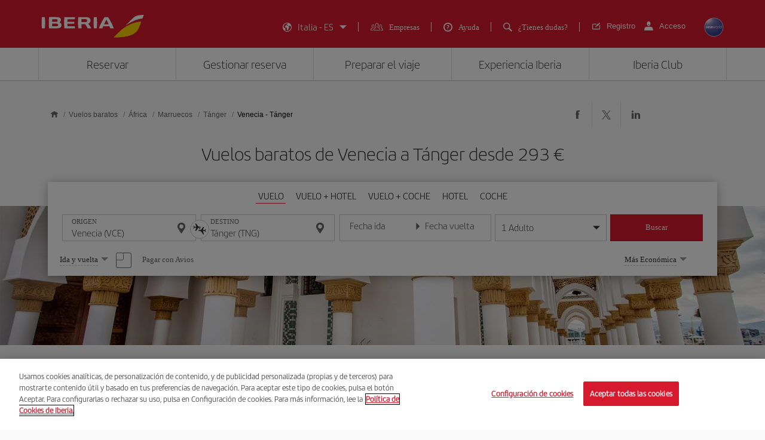

--- FILE ---
content_type: text/html;charset=utf-8
request_url: https://www.iberia.com/it/vuelos-baratos/Venecia-Tanger/
body_size: 25219
content:

<!DOCTYPE HTML>
<html lang="es">
    <head>

    <meta charset="UTF-8"/>
    <title>Vuelos baratos de Venecia a Tánger - Iberia Italia</title>
    
    <meta name="description" content="Vuelos baratos de Venecia a Tánger. Consulta las mejores ofertas de vuelos de Venecia a Tánger y reserva tu billete de avión con la garantía de Iberia"/>
    <meta name="template" content="page-landing-three-origin-destination"/>
    <meta name="viewport" content="width=device-width, initial-scale=1"/>
    <meta name="robots" content="index, follow"/>

    
    <meta property="og:title" content="Vuelos baratos de Venecia a Tánger - Iberia Italia"/>
    
    <meta property="og:description" content="Vuelos baratos de Venecia a Tánger. Consulta las mejores ofertas de vuelos de Venecia a Tánger y reserva tu billete de avión con la garantía de Iberia"/>
    <meta property="og:site_name" content="Iberia"/>
    <meta property="og:locale" content="es_IT"/>
    <meta property="og:type" content="article"/>
    <meta property="og:url" content="https://www.iberia.com/it/vuelos-baratos/Venecia-Tanger/"/>
    <meta property="og:image" content="https://www.iberia.com/content/dam/iberia-cheap-flights-landings/resources/images/iberia-rrss.png"/>

    <meta name="twitter:card" content="summary"/>
    
    <meta name="twitter:title" content="Vuelos baratos de Venecia a Tánger - Iberia Italia"/>
    
    <meta name="twitter:description" content="Vuelos baratos de Venecia a Tánger. Consulta las mejores ofertas de vuelos de Venecia a Tánger y reserva tu billete de avión con la garantía de Iberia"/>
    <meta name="twitter:site" content="@Iberia"/>
    <meta name="twitter:image" content="https://www.iberia.com/content/dam/iberia-cheap-flights-landings/resources/images/iberia-rrss.png"/>

    
        
    
    
        <script type="text/javascript" src="/ruxitagentjs_ICANVfghqrux_10325251103172537.js" data-dtconfig="app=fdab8308bc1717d2|owasp=1|featureHash=ICANVfghqrux|rdnt=1|uxrgce=1|cuc=wb56dkx5|mel=100000|dpvc=1|md=mdcc1=bdatalayer_general.SearchDest,mdcc2=bdatalayer_general.precioTotal,mdcc3=bdatalayer_general.moneda,mdcc4=bdatalayer_general.precioPax,mdcc5=bdatalayer_general.SearchOrigin,mdcc6=cTLTSID,mdcc7=bdatalayer_general.codigoError,mdcc8=bdatalayer_general.subCodigoError,mdcc9=bdatalayer_general.descripcionError,mdcc10=bdatalayer_general.quadrigam,mdcc11=bdatalayer_ecommerce.transaction.revenue,mdcc12=bdatalayer_ecommerce.transaction.id,mdcc13=bdatalayer_general.precioTotal,mdcc14=a.ib-text,mdcc15=a.ib-modals__header,mdcc16=bdatalayer_general.userID,mdcc17=bdatalayer_general.NivelUsuario,mdcc18=bdatalayer_general.quadrigam,mdcc19=bdatalayer_general.quadrigam,mdcc20=bdigital_data.Quadrigam,mdcc21=bdigital_data.Quadrigam,mdcc22=bdatalayer_general.mercado|lastModification=1766503861895|mdp=mdcc17,mdcc18,mdcc21|tp=500,50,0|srbbv=2|agentUri=/ruxitagentjs_ICANVfghqrux_10325251103172537.js|reportUrl=/rb_bf68025iux|rid=RID_-966941192|rpid=-1495213323|domain=iberia.com"></script><script defer="defer" type="text/javascript" src="/.rum/@adobe/helix-rum-js@%5E2/dist/rum-standalone.js"></script>
<script>
digital_data = {"Quadrigam":"LANDT3-VCE-TNG"};
digital_data['ModeWeb'] = window.innerWidth < 768 ? "mobile" : window.innerWidth >= 1024 ? "desktop" : "tablet";
dataLayer = [];
dataLayer.push(digital_data);
</script>
<!-- Google Tag Manager -->
<script>(function(w,d,s,l,i){w[l]=w[l]||[];w[l].push({'gtm.start':
new Date().getTime(),event:'gtm.js'});var f=d.getElementsByTagName(s)[0],
j=d.createElement(s),dl=l!='dataLayer'?'&l='+l:'';j.async=true;j.src=
'https://www.googletagmanager.com/gtm.js?id='+i+dl;f.parentNode.insertBefore(j,f
);
})(window,document,'script','dataLayer','GTM-MMC2QND');</script>
<!-- End Google Tag Manager -->
<!-- Init Monetate -->
<script type="text/javascript">
var monetateT = new Date().getTime();
var mnttScript = document.createElement("script");
mnttScript.defer = true;

switch (document.domain) {
  case 'www.iberia.com':
  case 'pro.iberia.com':
  case 'pre.iberia.com':
  case 'prod-aem.iberia.com':
  case 'pre-aem.iberia.com':
    mnttScript.src = "//se.monetate.net/js/2/a-5c6d3edb/p/iberia.com/entry.js";
    break;
  case "int.iberia.com":
  case 'dev-aem.iberia.com':
    mnttScript.src = "//se.monetate.net/js/2/a-5c6d3edb/d/int.iberia.com/entry.js";
    break;
  case "preb.iberia.es":
    mnttScript.src = "//se.monetate.net/js/2/a-5c6d3edb/d2/preb.iberia.es/entry.js";
    break;
  case 'pree.iberia.es':
    mnttScript.src = "//se.monetate.net/js/2/a-5c6d3edb/d/pree.iberia.es/entry.js";
    break;
  case 'pred.iberia.es':
    mnttScript.src = "//se.monetate.net/js/2/a-5c6d3edb/d/pred.iberia.es/entry.js";
    break;
  default:
    mnttScript.src = "//se.monetate.net/js/2/a-5c6d3edb/d/preprod.iberia.com/entry.js";
    break;
}
document.querySelector("head").appendChild(mnttScript);
</script>
<!-- End Monetate -->
    
    
    
<link rel="canonical" href="https://www.iberia.com/it/vuelos-baratos/Venecia-Tanger/"/>

    <link rel="alternate" href="https://www.iberia.com/dz/vols-pas-cher/Venice-Tanger/" hreflang="fr-DZ"/>

    <link rel="alternate" href="https://www.iberia.com/dz/vuelos-baratos/Venecia-Tanger/" hreflang="es-DZ"/>

    <link rel="alternate" href="https://www.iberia.com/ar/vuelos-baratos/Venecia-Tanger/" hreflang="es-AR"/>

    <link rel="alternate" href="https://www.iberia.com/ar/cheap-flights/Venice-Tangier/" hreflang="en-AR"/>

    <link rel="alternate" href="https://www.iberia.com/be/vols-pas-cher/Venice-Tanger/" hreflang="fr-BE"/>

    <link rel="alternate" href="https://www.iberia.com/be/vuelos-baratos/Venecia-Tanger/" hreflang="es-BE"/>

    <link rel="alternate" href="https://www.iberia.com/be/cheap-flights/Venice-Tangier/" hreflang="en-BE"/>

    <link rel="alternate" href="https://www.iberia.com/br/voos-baratos/Veneza-Tanger/" hreflang="pt-BR"/>

    <link rel="alternate" href="https://www.iberia.com/br/vuelos-baratos/Venecia-Tanger/" hreflang="es-BR"/>

    <link rel="alternate" href="https://www.iberia.com/cl/vuelos-baratos/Venecia-Tanger/" hreflang="es-CL"/>

    <link rel="alternate" href="https://www.iberia.com/cl/cheap-flights/Venice-Tangier/" hreflang="en-CL"/>

    <link rel="alternate" href="https://www.iberia.com/co/vuelos-baratos/Venecia-Tanger/" hreflang="es-CO"/>

    <link rel="alternate" href="https://www.iberia.com/co/cheap-flights/Venice-Tangier/" hreflang="en-CO"/>

    <link rel="alternate" href="https://www.iberia.com/cr/vuelos-baratos/Venecia-Tanger/" hreflang="es-CR"/>

    <link rel="alternate" href="https://www.iberia.com/cr/cheap-flights/Venice-Tangier/" hreflang="en-CR"/>

    <link rel="alternate" href="https://www.iberia.com/cu/vuelos-baratos/Venecia-Tanger/" hreflang="es-CU"/>

    <link rel="alternate" href="https://www.iberia.com/cu/cheap-flights/Venice-Tangier/" hreflang="en-CU"/>

    <link rel="alternate" href="https://www.iberia.com/cz/vuelos-baratos/Venecia-Tanger/" hreflang="es-CZ"/>

    <link rel="alternate" href="https://www.iberia.com/cz/cheap-flights/Venice-Tangier/" hreflang="en-CZ"/>

    <link rel="alternate" href="https://www.iberia.com/dk/vuelos-baratos/Venecia-Tanger/" hreflang="es-DK"/>

    <link rel="alternate" href="https://www.iberia.com/dk/cheap-flights/Venice-Tangier/" hreflang="en-DK"/>

    <link rel="alternate" href="https://www.iberia.com/de/flugangebote/Venedig-Tanger/" hreflang="de-DE"/>

    <link rel="alternate" href="https://www.iberia.com/de/vuelos-baratos/Venecia-Tanger/" hreflang="es-DE"/>

    <link rel="alternate" href="https://www.iberia.com/ec/vuelos-baratos/Venecia-Tanger/" hreflang="es-EC"/>

    <link rel="alternate" href="https://www.iberia.com/ec/cheap-flights/Venice-Tangier/" hreflang="en-EC"/>

    <link rel="alternate" href="https://www.iberia.com/sv/vuelos-baratos/Venecia-Tanger/" hreflang="es-SV"/>

    <link rel="alternate" href="https://www.iberia.com/sv/cheap-flights/Venice-Tangier/" hreflang="en-SV"/>

    <link rel="alternate" href="https://www.iberia.com/fi/cheap-flights/Venice-Tangier/" hreflang="en-FI"/>

    <link rel="alternate" href="https://www.iberia.com/fi/vuelos-baratos/Venecia-Tanger/" hreflang="es-FI"/>

    <link rel="alternate" href="https://www.iberia.com/fr/vols-pas-cher/Venice-Tanger/" hreflang="fr-FR"/>

    <link rel="alternate" href="https://www.iberia.com/fr/vuelos-baratos/Venecia-Tanger/" hreflang="es-FR"/>

    <link rel="alternate" href="https://www.iberia.com/gr/vuelos-baratos/Venecia-Tanger/" hreflang="es-GR"/>

    <link rel="alternate" href="https://www.iberia.com/gr/cheap-flights/Venice-Tangier/" hreflang="en-GR"/>

    <link rel="alternate" href="https://www.iberia.com/gt/vuelos-baratos/Venecia-Tanger/" hreflang="es-GT"/>

    <link rel="alternate" href="https://www.iberia.com/gt/cheap-flights/Venice-Tangier/" hreflang="en-GT"/>

    <link rel="alternate" href="https://www.iberia.com/hu/vuelos-baratos/Venecia-Tanger/" hreflang="es-HU"/>

    <link rel="alternate" href="https://www.iberia.com/hu/cheap-flights/Venice-Tangier/" hreflang="en-HU"/>

    <link rel="alternate" href="https://www.iberia.com/ie/vuelos-baratos/Venecia-Tanger/" hreflang="es-IE"/>

    <link rel="alternate" href="https://www.iberia.com/ie/cheap-flights/Venice-Tangier/" hreflang="en-IE"/>

    <link rel="alternate" href="https://www.iberia.com/il/vuelos-baratos/Venecia-Tanger/" hreflang="es-IL"/>

    <link rel="alternate" href="https://www.iberia.com/il/cheap-flights/Venice-Tangier/" hreflang="en-IL"/>

    <link rel="alternate" href="https://www.iberia.com/it/offerte-voli/Venezia-Tangier/" hreflang="it-IT"/>

    <link rel="alternate" href="https://www.iberia.com/it/vuelos-baratos/Venecia-Tanger/" hreflang="es-IT"/>

    <link rel="alternate" href="https://www.iberia.com/it/cheap-flights/Venice-Tangier/" hreflang="en-IT"/>

    <link rel="alternate" href="https://www.iberia.com/ma/vols-pas-cher/Venice-Tanger/" hreflang="fr-MA"/>

    <link rel="alternate" href="https://www.iberia.com/ma/vuelos-baratos/Venecia-Tanger/" hreflang="es-MA"/>

    <link rel="alternate" href="https://www.iberia.com/mx/vuelos-baratos/Venecia-Tanger/" hreflang="es-MX"/>

    <link rel="alternate" href="https://www.iberia.com/mx/cheap-flights/Venice-Tangier/" hreflang="en-MX"/>

    <link rel="alternate" href="https://www.iberia.com/nl/goedkopevluchten/Venetie-Tanger/" hreflang="nl-NL"/>

    <link rel="alternate" href="https://www.iberia.com/nl/vuelos-baratos/Venecia-Tanger/" hreflang="es-NL"/>

    <link rel="alternate" href="https://www.iberia.com/nl/cheap-flights/Venice-Tangier/" hreflang="en-NL"/>

    <link rel="alternate" href="https://www.iberia.com/at/flugangebote/Venedig-Tanger/" hreflang="de-AT"/>

    <link rel="alternate" href="https://www.iberia.com/at/vuelos-baratos/Venecia-Tanger/" hreflang="es-AT"/>

    <link rel="alternate" href="https://www.iberia.com/pa/vuelos-baratos/Venecia-Tanger/" hreflang="es-PA"/>

    <link rel="alternate" href="https://www.iberia.com/pa/cheap-flights/Venice-Tangier/" hreflang="en-PA"/>

    <link rel="alternate" href="https://www.iberia.com/pe/vuelos-baratos/Venecia-Tanger/" hreflang="es-PE"/>

    <link rel="alternate" href="https://www.iberia.com/pe/cheap-flights/Venice-Tangier/" hreflang="en-PE"/>

    <link rel="alternate" href="https://www.iberia.com/pt/voos-baratos/Veneza-Tanger/" hreflang="pt-PT"/>

    <link rel="alternate" href="https://www.iberia.com/pt/vuelos-baratos/Venecia-Tanger/" hreflang="es-PT"/>

    <link rel="alternate" href="https://www.iberia.com/pr/vuelos-baratos/Venecia-Tanger/" hreflang="es-PR"/>

    <link rel="alternate" href="https://www.iberia.com/pr/cheap-flights/Venice-Tangier/" hreflang="en-PR"/>

    <link rel="alternate" href="https://www.iberia.com/do/vuelos-baratos/Venecia-Tanger/" hreflang="es-DO"/>

    <link rel="alternate" href="https://www.iberia.com/do/cheap-flights/Venice-Tangier/" hreflang="en-DO"/>

    <link rel="alternate" href="https://www.iberia.com/ch/flugangebote/Venedig-Tanger/" hreflang="de-CH"/>

    <link rel="alternate" href="https://www.iberia.com/ch/vols-pas-cher/Venice-Tanger/" hreflang="fr-CH"/>

    <link rel="alternate" href="https://www.iberia.com/ch/vuelos-baratos/Venecia-Tanger/" hreflang="es-CH"/>

    <link rel="alternate" href="https://www.iberia.com/sn/vols-pas-cher/Venice-Tanger/" hreflang="fr-SN"/>

    <link rel="alternate" href="https://www.iberia.com/sn/vuelos-baratos/Venecia-Tanger/" hreflang="es-SN"/>

    <link rel="alternate" href="https://www.iberia.com/se/vuelos-baratos/Venecia-Tanger/" hreflang="es-SE"/>

    <link rel="alternate" href="https://www.iberia.com/se/cheap-flights/Venice-Tangier/" hreflang="en-SE"/>

    <link rel="alternate" href="https://www.iberia.com/uy/vuelos-baratos/Venecia-Tanger/" hreflang="es-UY"/>

    <link rel="alternate" href="https://www.iberia.com/uy/cheap-flights/Venice-Tangier/" hreflang="en-UY"/>

    <link rel="alternate" href="https://www.iberia.com/ru/predlozheniya-reysov/Venetsiya-Tanzher/" hreflang="ru-RU"/>

    <link rel="alternate" href="https://www.iberia.com/ru/vuelos-baratos/Venecia-Tanger/" hreflang="es-RU"/>

    <link rel="alternate" href="https://www.iberia.com/ru/cheap-flights/Venice-Tangier/" hreflang="en-RU"/>

    <link rel="alternate" href="https://www.iberia.com/cn/zh/cheap-flights/Venice-Tangier/" hreflang="zh-CN"/>

    <link rel="alternate" href="https://www.iberia.com/cn/vuelos-baratos/Venecia-Tanger/" hreflang="es-CN"/>

    <link rel="alternate" href="https://www.iberia.com/cn/cheap-flights/Venice-Tangier/" hreflang="en-CN"/>

    <link rel="alternate" href="https://www.iberia.com/jp/ja/cheap-flights/Venice-Tangier/" hreflang="ja-JP"/>

    <link rel="alternate" href="https://www.iberia.com/jp/vuelos-baratos/Venecia-Tanger/" hreflang="es-JP"/>

    <link rel="alternate" href="https://www.iberia.com/jp/cheap-flights/Venice-Tangier/" hreflang="en-JP"/>

    <link rel="alternate" href="https://www.iberia.com/es/vuelos-baratos/Venecia-Tanger/" hreflang="es-ES"/>

    <link rel="alternate" href="https://www.iberia.com/es/vols-barats/Venecia-Tanger/" hreflang="ca-ES"/>

    <link rel="alternate" href="https://www.iberia.com/es/cheap-flights/Venice-Tangier/" hreflang="en-ES"/>

    <link rel="alternate" href="https://www.iberia.com/gb/cheap-flights/Venice-Tangier/" hreflang="en-GB"/>

    <link rel="alternate" href="https://www.iberia.com/gb/vuelos-baratos/Venecia-Tanger/" hreflang="es-GB"/>

    <link rel="alternate" href="https://www.iberia.com/us/cheap-flights/Venice-Tangier/" hreflang="en-US"/>

    <link rel="alternate" href="https://www.iberia.com/us/vuelos-baratos/Venecia-Tanger/" hreflang="es-US"/>


    
<meta name="codeIata"/>
<meta name="codeCountry"/>
<meta name="codCCAA"/>
<meta name="codeArea"/>
<meta name="contentFragmentAirport" content="/content/dam/iberia-cheap-flights-landings/content-fragments/airports/es/af/ma/tng"/>
<meta name="contentFragmentDestinationInfo" content="/content/dam/iberia-cheap-flights-landings/content-fragments/destination-info/city/es/af/ma/tng"/>
<meta name="languageName"/>

    
    <link rel="stylesheet" href="/etc.clientlibs/iberia-cheap-flights-landings/clientlibs/vendor/jquery-ui.lc-966a84afac66eb0a63944a994ceae18a-lc.min.css" type="text/css">
<link rel="stylesheet" href="/etc.clientlibs/iberia-cheap-flights-landings/clientlibs/vendor/selectric.lc-425054ba54dd5d19d910cf64ab159052-lc.min.css" type="text/css">
<link rel="stylesheet" href="/etc.clientlibs/iberia-cheap-flights-landings/clientlibs/clientlib-site.lc-eba34b93cb2612c015fcb79983b698af-lc.min.css" type="text/css">
<script defer src="/etc.clientlibs/iberia-cheap-flights-landings/clientlibs/vendor/jquery.lc-76a92234952929ebefaa60dd43afeddb-lc.min.js"></script>
<script defer src="/etc.clientlibs/iberia-cheap-flights-landings/clientlibs/vendor/jquery-ui.lc-cfd42254e0d0be034369c440df7cb307-lc.min.js"></script>
<script defer src="/etc.clientlibs/iberia-cheap-flights-landings/clientlibs/vendor/selectric.lc-f8324405628b1cfa601f2162d9fedc03-lc.min.js"></script>
<script defer src="/etc.clientlibs/iberia-cheap-flights-landings/clientlibs/clientlib-site.lc-14274d4685cac28d1c58ebb837e785ab-lc.min.js"></script>


    
    <link rel="stylesheet" href="/etc.clientlibs/iberia-cheap-flights-landings/clientlibs/clientlib-base.lc-4fb628f2edf7b457c6ec0b16fbabb054-lc.min.css" type="text/css">
<script defer src="/etc.clientlibs/iberia-cheap-flights-landings/clientlibs/clientlib-base.lc-d41d8cd98f00b204e9800998ecf8427e-lc.min.js"></script>








    
    
    

    

    
    
    
    
    <script async src="/etc.clientlibs/core/wcm/components/commons/datalayer/v2/clientlibs/core.wcm.components.commons.datalayer.v2.lc-1e0136bad0acfb78be509234578e44f9-lc.min.js"></script>


    
    <script async src="/etc.clientlibs/core/wcm/components/commons/datalayer/acdl/core.wcm.components.commons.datalayer.acdl.lc-bf921af342fd2c40139671dbf0920a1f-lc.min.js"></script>



    
        
    <link rel="icon" type="image/x-icon" href="/etc.clientlibs/iberia-cheap-flights-landings/clientlibs/clientlib-site/resources/images/favicons/favicon.ico"/>
    <link rel="icon" type="image/png" sizes="32x32" href="/etc.clientlibs/iberia-cheap-flights-landings/clientlibs/clientlib-site/resources/images/favicons/favicon-32x32.png"/>
    <link rel="icon" type="image/png" sizes="16x16" href="/etc.clientlibs/iberia-cheap-flights-landings/clientlibs/clientlib-site/resources/images/favicons/favicon-16x16.png"/>
    <link rel="apple-touch-icon" sizes="180x180" href="/etc.clientlibs/iberia-cheap-flights-landings/clientlibs/clientlib-site/resources/images/favicons/apple-touch-icon.png"/>
    <link rel="manifest" href="/etc.clientlibs/iberia-cheap-flights-landings/clientlibs/clientlib-site/resources/images/favicons/site.webmanifest"/>
    <link rel="mask-icon" href="/etc.clientlibs/iberia-cheap-flights-landings/clientlibs/clientlib-site/resources/images/favicons/safari-pinned-tab.svg" color="#d7192d"/>
    <link rel="preload" as="font" type="font/woff2" href="/etc.clientlibs/iberia-cheap-flights-landings/clientlibs/clientlib-site/resources/fonts/IberiaHeadline-Light.woff2" crossorigin/>
    
    <link rel="preload" as="image" fetchpriority="high" href="/content/dam/iberia-cheap-flights-landings/images/destinations/cities/af/ma/tng/top_banner_LANDT2A-TNG.jpg" imagesrcset="/content/dam/iberia-cheap-flights-landings/images/destinations/cities/af/ma/tng/top_banner_LANDT2A-TNG.jpg.transform/landings-img-resize-quality-xs/image.jpeg 576w, /content/dam/iberia-cheap-flights-landings/images/destinations/cities/af/ma/tng/top_banner_LANDT2A-TNG.jpg.transform/landings-img-resize-quality-sm/image.jpeg 768w, /content/dam/iberia-cheap-flights-landings/images/destinations/cities/af/ma/tng/top_banner_LANDT2A-TNG.jpg.transform/landings-img-resize-quality-md/image.jpeg 1024w" imagesizes="(max-width: 576px) 100vw, (max-width: 768px) 100vw, 100vw" type="image/jpeg"/>
    <meta name="msapplication-config" content="/etc.clientlibs/iberia-cheap-flights-landings/clientlibs/clientlib-site/resources/images/favicons/browserconfig.xml"/>
    <meta name="msapplication-TileColor" content="#ffffff"/>
    <meta name="theme-color" content="#ffffff"/>

    
    

                              <script>!function(e){var n="https://s.go-mpulse.net/boomerang/";if("False"=="True")e.BOOMR_config=e.BOOMR_config||{},e.BOOMR_config.PageParams=e.BOOMR_config.PageParams||{},e.BOOMR_config.PageParams.pci=!0,n="https://s2.go-mpulse.net/boomerang/";if(window.BOOMR_API_key="VJ24M-53UXC-L3EJP-M8F56-JP45Z",function(){function e(){if(!o){var e=document.createElement("script");e.id="boomr-scr-as",e.src=window.BOOMR.url,e.async=!0,i.parentNode.appendChild(e),o=!0}}function t(e){o=!0;var n,t,a,r,d=document,O=window;if(window.BOOMR.snippetMethod=e?"if":"i",t=function(e,n){var t=d.createElement("script");t.id=n||"boomr-if-as",t.src=window.BOOMR.url,BOOMR_lstart=(new Date).getTime(),e=e||d.body,e.appendChild(t)},!window.addEventListener&&window.attachEvent&&navigator.userAgent.match(/MSIE [67]\./))return window.BOOMR.snippetMethod="s",void t(i.parentNode,"boomr-async");a=document.createElement("IFRAME"),a.src="about:blank",a.title="",a.role="presentation",a.loading="eager",r=(a.frameElement||a).style,r.width=0,r.height=0,r.border=0,r.display="none",i.parentNode.appendChild(a);try{O=a.contentWindow,d=O.document.open()}catch(_){n=document.domain,a.src="javascript:var d=document.open();d.domain='"+n+"';void(0);",O=a.contentWindow,d=O.document.open()}if(n)d._boomrl=function(){this.domain=n,t()},d.write("<bo"+"dy onload='document._boomrl();'>");else if(O._boomrl=function(){t()},O.addEventListener)O.addEventListener("load",O._boomrl,!1);else if(O.attachEvent)O.attachEvent("onload",O._boomrl);d.close()}function a(e){window.BOOMR_onload=e&&e.timeStamp||(new Date).getTime()}if(!window.BOOMR||!window.BOOMR.version&&!window.BOOMR.snippetExecuted){window.BOOMR=window.BOOMR||{},window.BOOMR.snippetStart=(new Date).getTime(),window.BOOMR.snippetExecuted=!0,window.BOOMR.snippetVersion=12,window.BOOMR.url=n+"VJ24M-53UXC-L3EJP-M8F56-JP45Z";var i=document.currentScript||document.getElementsByTagName("script")[0],o=!1,r=document.createElement("link");if(r.relList&&"function"==typeof r.relList.supports&&r.relList.supports("preload")&&"as"in r)window.BOOMR.snippetMethod="p",r.href=window.BOOMR.url,r.rel="preload",r.as="script",r.addEventListener("load",e),r.addEventListener("error",function(){t(!0)}),setTimeout(function(){if(!o)t(!0)},3e3),BOOMR_lstart=(new Date).getTime(),i.parentNode.appendChild(r);else t(!1);if(window.addEventListener)window.addEventListener("load",a,!1);else if(window.attachEvent)window.attachEvent("onload",a)}}(),"".length>0)if(e&&"performance"in e&&e.performance&&"function"==typeof e.performance.setResourceTimingBufferSize)e.performance.setResourceTimingBufferSize();!function(){if(BOOMR=e.BOOMR||{},BOOMR.plugins=BOOMR.plugins||{},!BOOMR.plugins.AK){var n=""=="true"?1:0,t="",a="clooc6yx3tnak2ludsoq-f-9741e7993-clientnsv4-s.akamaihd.net",i="false"=="true"?2:1,o={"ak.v":"39","ak.cp":"1767547","ak.ai":parseInt("266645",10),"ak.ol":"0","ak.cr":9,"ak.ipv":4,"ak.proto":"h2","ak.rid":"57e71765","ak.r":47605,"ak.a2":n,"ak.m":"dsca","ak.n":"essl","ak.bpcip":"18.220.225.0","ak.cport":36886,"ak.gh":"23.45.126.200","ak.quicv":"","ak.tlsv":"tls1.3","ak.0rtt":"","ak.0rtt.ed":"","ak.csrc":"-","ak.acc":"","ak.t":"1769217181","ak.ak":"hOBiQwZUYzCg5VSAfCLimQ==1gNv+Ozl7jAKB2g8vF1/tp/svOqRDtnaL1siKQrLvTs697BfBBxkOdyFNkWcgsqLrmOwg09XtR8jlnu/tZtvSJEJnE65g6XbFKU141EVqE90nxxg9Nz3PqPy7F1ii3WkB1wdd17NDjHODLBeQKXJaPnEccUBj2mVBE1v4OWL8SadhK/20BBM8OJ05vrAABJOU2/BGG4F2XhFYNOE7YSX5YWvQ2p7twTcZzf1PpL85GatlFbZIV/J3TkaJoroEiouelICuNuLuxXU9XAKbtBLt+vv4owBLxLw4R58wXmD8tGOrZV1LD6RQOPOqhhoP21g1srDKHVbmmHIh24Vy4tMW2nUkdjMb3AgQMxxtRJK2gWPe8ayC7EUjQm8JNMi4xy9VKYPoCHg18jiX9bIX7gNsx6YiDtc9OUdxUSObtVqvRc=","ak.pv":"697","ak.dpoabenc":"","ak.tf":i};if(""!==t)o["ak.ruds"]=t;var r={i:!1,av:function(n){var t="http.initiator";if(n&&(!n[t]||"spa_hard"===n[t]))o["ak.feo"]=void 0!==e.aFeoApplied?1:0,BOOMR.addVar(o)},rv:function(){var e=["ak.bpcip","ak.cport","ak.cr","ak.csrc","ak.gh","ak.ipv","ak.m","ak.n","ak.ol","ak.proto","ak.quicv","ak.tlsv","ak.0rtt","ak.0rtt.ed","ak.r","ak.acc","ak.t","ak.tf"];BOOMR.removeVar(e)}};BOOMR.plugins.AK={akVars:o,akDNSPreFetchDomain:a,init:function(){if(!r.i){var e=BOOMR.subscribe;e("before_beacon",r.av,null,null),e("onbeacon",r.rv,null,null),r.i=!0}return this},is_complete:function(){return!0}}}}()}(window);</script></head>
    <body class="landing-three-origin-destination-page page basicpage" id="landing-three-origin-destination-page-3a5de97ef9" data-cmp-link-accessibility-enabled data-cmp-link-accessibility-text="se abre en una pestaña nueva" data-cmp-data-layer-enabled data-cmp-data-layer-name="adobeDataLayer">
        <script>
          var dataLayerName = 'adobeDataLayer' || 'adobeDataLayer';
          window[dataLayerName] = window[dataLayerName] || [];
          window[dataLayerName].push({
              page: JSON.parse("{\x22landing\u002Dthree\u002Dorigin\u002Ddestination\u002Dpage\u002D3a5de97ef9\x22:{\x22@type\x22:\x22iberia\u002Dcheap\u002Dflights\u002Dlandings\/components\/structure\/landing\u002Dthree\u002Dorigin\u002Ddestination\u002Dpage\x22,\x22repo:modifyDate\x22:\x222024\u002D09\u002D11T09:36:29Z\x22,\x22dc:title\x22:\x22Vuelos baratos de #origin a #destination \u002D Iberia Italia\x22,\x22dc:description\x22:\x22Vuelos baratos de #origin a #destination. Consulta las mejores ofertas de vuelos de #origin a #destination y reserva tu billete de avión con la garantía de Iberia\x22,\x22xdm:template\x22:\x22\/conf\/iberia\u002Dcheap\u002Dflights\u002Dlandings\/settings\/wcm\/templates\/page\u002Dlanding\u002Dthree\u002Dorigin\u002Ddestination\x22,\x22xdm:language\x22:\x22es\x22,\x22xdm:tags\x22:[],\x22repo:path\x22:\x22\/content\/iberia\u002Dcheap\u002Dflights\u002Dlandings\/it\/vuelos\u002Dbaratos\/Africa\/Marruecos\/Tanger\/origin\u002Ddestination.html\x22}}"),
              event:'cmp:show',
              eventInfo: {
                  path: 'page.landing\u002Dthree\u002Dorigin\u002Ddestination\u002Dpage\u002D3a5de97ef9'
              }
          });
        </script>
        
        
            




            

    <a class="skip-to-content" href="#maincontent" tabindex="0" data-interanl-path="/content/iberia-cheap-flights-landings/it/vuelos-baratos/Africa/Marruecos/Tanger/origin-destination" data-market-code="it" data-language-code="es">
        Saltar al contenido principal
    </a>


    <!-- Google Tag Manager (noscript) -->
<noscript><iframe src="https://www.googletagmanager.com/ns.html?id= GTM-MMC2QND "
height="0" width="0" style="display:none;visibility:hidden"></iframe>
</noscript>
<!-- End Google Tag Manager (noscript) -->
<script>
dataLayer.push({'event': 'view'});
</script>
<!-- Init Monetate -->
<script>
if (!!window.monetateQ && (!!window.datalayer_general || !!window.digital_data || !!window.datalayer_ecommerce)) {
    sendDataMNTT();
} else {
    var intervalMNTT = setInterval(function() {

        var counter=0;
        if (!!window.monetateQ && (!!window.datalayer_general || !!window.digital_data || !!window.datalayer_ecommerce)) {
            sendDataMNTT();
            clearInterval(intervalMNTT);
        } else if (counter++ > 30) {
          console.error("MNTT Integration: Timeout - digital_data/datalayer_general no disponible");
          clearInterval(intervalMNTT);
        }
      }, 100);
}



function sendDataMNTT() {

    var t = [];
    var q = "";


    if (!!window.digital_data) {
        q=digital_data.Quadrigam;
        for (const [k,v] of Object.entries(digital_data)) {
            t.push({
                name: "dd_".concat(k),
                value: v
            })
        }
    }


    if (!!window.datalayer_general) {
        q=datalayer_general.quadrigam;
        for (const [k,v] of Object.entries(datalayer_general)) {
            t.push({
                name: "dt_g_".concat(k),
                value: v
            })
        }
    }


    if (!!window.datalayer_ecommerce) {
        for (const [k,v] of Object.entries(datalayer_ecommerce)) {
            t.push({
                name: "dt_e_".concat(k),
                value: v
            })
        }
    }

    window.monetateQ.push(["setPageType", q]),
    window.monetateQ.push(["setCustomVariables", t]),
    window.monetateQ.push(["trackData"])

}
</script>
<!-- End Monetate -->

<div class="root container responsivegrid">

    
    <div id="container-10229b0fba" class="cmp-container">
        


<div class="aem-Grid aem-Grid--12 aem-Grid--default--12 ">
    
    <header class="header-xf experiencefragment aem-GridColumn aem-GridColumn--default--12">
    
    <div class="xfpage page basicpage">


    
    <div id="container-f874e2c071" class="cmp-container">
        


<div class="aem-Grid aem-Grid--12 aem-Grid--default--12 ">
    
    <div class="header aem-GridColumn aem-GridColumn--default--12">

    
    <link rel="stylesheet" href="/etc.clientlibs/iberia-cheap-flights-landings/clientlibs/clientlib-components/clientlib-header/v1/header.lc-a931d9e48223bb0029e3fbd22e3aa652-lc.min.css" type="text/css">



<div class="header--inner bg-red" role="banner">
    <div class="container h-100">
        <div class="row h-100">
            <div class="col-12 p-0">
                <div class="header--inner-block d-flex justify-content-between align-items-center h-100">
                    <div class="header--inner-block__left d-flex">
                        <div class="header--inner-block__left-mobile-menu d-desktop-none" aria-label="Abrir menú de opciones">
                            <p>
                                <em class="icon-menu-hamburguer"></em>
                            </p>
                        </div>
                        <div class="header--inner-block__left-logo">
                            <a title="Logotipo de Iberia, ir a la página de inicio." href="https://www.iberia.com/it/" target="_self">
                                <figure>
                                    <img src="/content/dam/iberia-cheap-flights-landings/resources/icons/logo-iberia.svg" alt="Logotipo Iberia" loading="lazy" width="171" height="38"/>
                                </figure>
                            </a>
                        </div>
                    </div>
                    <div class="header--inner-block__right d-flex align-items-center">
                        <div class="header--inner-block__right-nav d-none d-desktop-flex">
                            <nav class="lang-menu" role="navigation" aria-label="Menú principal del encabezado">
                                <ul class="d-flex">
                                    <li class="collapse collapse-lang">
                                        <button id="countryLanguage" aria-haspopup="listbox" aria-expanded="false" aria-label="Seleccionar mercado-idioma" class="js-collapse d-flex align-items-center">
                                            <em class="icon-lang right"></em>
                                            <span class="text-decoration">España - ES</span>
                                            <em class="icon-caret"></em>
                                        </button>
                                        <!-- Lista anidada correctamente dentro de un <li> -->
                                        <article class="collapsed">
                                            
                                                <form class="d-block" action="">
                                                    <select id="market2" name="market" aria-label="Mercado">
                             
                                                    </select>
                                                    <select id="lang2" name="lang" aria-label="Lenguaje">

                                                    </select>
                                                </form>
                                            
                                            <p class="btn-red">
                                                <a href="javascript:;" role="button" class="btn-100 js-changeLang2" aria-label="Aceptar Selección">Aceptar</a>
                                            </p>
                                        </article>
                                    </li>
                                    <li>
                                        <em class="icon-business right"></em>
                                        <a class="text-decoration" href="https://www.iberia.com/it/empresas/on-business/" target="_self" rel="noopener" title="Empresas">
                                            <span>Empresas</span>
                                        </a>
                                    </li>
                                    <li>
                                        <em class="icon-question-2 right"></em>
                                        <a class="text-decoration" href="https://www.iberia.com/it/preguntas-frecuentes/" target="_self" rel="noopener" title="ir a Centro de Ayuda">
                                            <span class="d-none d-xxl-block" aria-hidden="true">Ayuda</span>
                                        </a>
                                    </li>
                                    <li class="search-bar">
                                        <em class="icon-search right"></em>
                                        <a class="text-decoration" tabindex="0" href="https://ayuda.iberia.com/it" target="_self" rel="noopener" title="¿Tienes dudas?">
                                            <span class="d-none d-xxl-block">¿Tienes dudas?</span>
                                        </a>
                                        <div class="search" style="display: none;"><div class="faqs">
    
    <link rel="stylesheet" href="/etc.clientlibs/iberia-cheap-flights-landings/clientlibs/clientlib-components/clientlibs-faqs/v1/faqs.lc-49d2bbc47118bfaf4402a3782d660caf-lc.min.css" type="text/css">



<div class="ibe-header-new__item ibe-header-new__dudes" id="search-wrapper">
    <form action="https://ayuda.iberia.com/{country}/resultados" method="get" class="ibe_form" style="display: block;">
        <fieldset>
            <legend for="questions" class="hideAccessible">Escribe aquí tus dudas</legend>
            <div class="ibe-header-new__dudes-search">
                <label for="questions" class="cmp-link__screen-reader-only">Escribe aquí tus dudas</label>
                <input id="questions" name="query" maxlength="100" type="text" placeholder="Escribe aquí tus dudas" title="Escribe aquí tus dudas" class="ibe-header-new__dudes-input" aria-owns="autocompleter-inbenta-container"/>
                <button type="submit" class="ibe-header-new__dudes-search-link icon-search" title="Escribe aquí tus dudas"></button>
            </div>
        </fieldset>
    </form>
</div>

    
    <script defer src="/etc.clientlibs/iberia-cheap-flights-landings/clientlibs/clientlib-components/clientlibs-faqs/v1/faqs.lc-f473fce43bbd8a3b427c39c91515781a-lc.min.js"></script>




</div>
</div>
                                    </li>
                                </ul>
                            </nav>
                        </div>
                        <div class="header--inner-block__right-login">
                            <div id="overlay"></div>
                            <p>
                                <a class="register" id="registerLink" href="https://www.iberia.com/it/iberia/registrate/" target="_self" rel="noopener" title="Registrate en Iberia">
                                    <em class="icon-message"></em>
                                    <span class="d-none d-xxl-block text-decoration">Registro</span>
                                </a>
                                <a class="login" id="loginLink" href="javascript:void(0)" title="Acceder a Iberia Club">
                                    <em class="icon-user"></em>
                                    <span class="d-none d-xxl-block text-decoration">Acceso</span>
                                </a>
                                <div id="loginIberia" class="login-iberia">
                                    
<div id="loggedUser" class="ibe-header-new__item ibe-header-new__logged collapse">
  <div class="ibe-header-desktop ibe-header-new__link d-none">
    <em class="ibe-header-new__logged-svg ibe-login-iberiaplusnew-image ibe-header-new__logged-svg--user ibe-header-new__logged-svg--circle icon-user-login"></em>
    <div class="ibe-content-user">
        <p title="User" data-toggle="collapse" aria-expanded="false" class="pointer ibe-header-new__logged-link icon-editar_perfil">
        </p>
        <div class="ibe-header-new__dropdown" data-offers-collapse="trigger" data-offers-collapsed="true">
            <div class="ibe-header-new__dropdown-wrapper">
              <span class="ibe-header-new__logged-txt ibe-header-new__logged-txt--underline text-decoration">
              Hola
                <span id="loggedUserNameDesktop" class="ibe-header-new__logged-txt text-decoration"></span>
              </span>
              <em class="ibe-header-new__logged-svg ibe-header-new__logged-svg--arrow"> </em>
            </div>
          </div>
        <p class="ibe-header-new__logged-avios ibe-header-new__logged-txt ">
          <span id="loggedUserAviosDesktop"></span>
          <span class="aviosDesktop ibe-header-new__logged-txt d-none">Avios</span>
        </p>
    </div>
  </div>

  <!-- Modo mobile -->
  <a class="loggedMobile d-none" id="loggedLink" href="" title="Acceder a Iberia Club">
    <em class="icon-user-login"></em>
  </a>
  <div id="tool_logged" data-toggle="container" data-login="logged" class="ibe-login ibe-login--logged collapsed" aria-expanded="false">

    <!-- Modo mobile -->
    <div class="ibe-header-mobile ibe-login__group ibe-login__group--mobile d-none">
    <div class="ibe-header-figure">
      <em class="ibe-login-iberiaplusnew-image icon-user-login "></em>
    </div>
      <p class="ibe-login__logged-title ibe-header-new__logged-txt text-decoration">Hola <span id="loggedUserNameMobile" class="bold loggedUserName"></span></p>
    </div>

    <!-- Saldo Avios -->
    <div class="ibe-login__group ibe-login__group-credit-avios ibe-login__group--mobile ibe-login__group--no-border-botto d-none">
      <figure class="ibe-login__figure" id="ibplus-card-fig"></figure>
      <div class="ibe-login__content" id="ibplus-card-info">
        <p class="ibe-login__logged-text">
        Saldo en Avios:
          <a id="loggedUserAviosMobile" href="#" title="Ir a tus Avios" class="link link__regular link__regular--underline">
            
          </a>
        </p>
      </div>
    </div>

    <!-- Planes disponibles -->
    <div class="ibe-login__group ibe-login__group--mobile ibe-login__group-plans d-none">
      <div class="ibe-login__partners ibe-login__logged-text">
        <p class="ibe-login__partners__title">Elige entre tus planes disponibles</p>
        <div id="partnersHeaderContainer"></div>

        <span class="ibe_form__radio ibe-login__partners-option">
          <input type="radio" name="partners" id="partner_no" value="partner_no" data-function="" checked="checked" class="ibe_form__radio-input"/>
          <label for="partner_no" class="ibe_form__radio-text ibe_form__radio-text--before ibe-login__partners-info">
            <span class="ibe-login__partners-data">
              <span class="ibe-login__partners-data-title">Prefiero no elegir ningún plan.</span>
            </span>
          </label>
        </span>

        <div class="ibe-login__warning hidden" id="passConfirmSoftUser">
          <span class="ibe-login__warning-text">
            Por seguridad,
            <a href="/integration/ibplus/login/?referralURL=iblandingwcsdel.iberia.com" id="redirectToSale" title="introduce tu contraseña de nuevo para beneficiarte de tu programa." data-focusin="data-focusin" class="ibe-login__warning-text-link">
              introduce tu contraseña de nuevo para beneficiarte de tu programa.
            </a>
          </span>
        </div>
      </div>
    </div>

    <!-- card club ibplus -->
    <div class="ibe-login__group ibe-login__group-card ibe-login__group--mobile d-none" data-img-classic="/content/dam/iberia-cheap-flights-landings/resources/images/ibe-card-plus-normal.png" data-img-silver="/content/dam/iberia-cheap-flights-landings/resources/images/ibe-card-plus-silver.png" data-img-gold="/content/dam/iberia-cheap-flights-landings/resources/images/ibe-card-plus-gold.png" data-img-platinum="/content/dam/iberia-cheap-flights-landings/resources/images/ibe-card-plus-platino.png" data-img-infinity="/content/dam/iberia-cheap-flights-landings/resources/images/ibe-card-plus-infinita.png" data-img-infinityPrime="/content/dam/iberia-cheap-flights-landings/resources/images/ibe-card-plus-infinita-prime.png">
      <figure class="ibe-login__figure ibe-login__figure--card" id="ibplus-card-fig">
        <img id="ibplus-card-img" src="" class="ibe-login__img" loading="lazy" width="32" y height="21"/>
      </figure>
      <div class="ibe-login__content" id="ibplus-card-info d-flex">
        <p id="loggedCardId-NewFormName" class="ibe-login__logged-title">Iberia Plus <span></span></p>
        <p id="idUser" class="ibe-login__logged-text">IB<span></span></p>
      </div>
    </div>
    <!-- card ibZero -->
    <div class="ibezero ibe-login__group d-none">
      <figure class="ibe-login__figure ibe-login__figure--zero is-loaded" style="opacity: 1; transition: opacity 0.25s ease-in-out;">
        <img src="/content/dam/iberia-cheap-flights-landings/resources/images/icon-ibZero.svg" class="ibe-login__img" loading="lazy" width="1" y height="1"/>
      </figure>
      <div class="ibe-login__content ibe-login__content--zero">
        <p class="ibe-login__logged-text">
          <a class="link link__regular link__regular--important" href="#" id="redirectUniversia" title="Register with Club Iberia Plus">Registrate en Club Iberia Plus</a> 
          y empieza a disfrutar de todas sus ventajas.&nbsp;&nbsp;
        </p>
      </div>
    </div>
    <!-- user menu -->
    <div class="ibe-login__group ibe-login__group-menu d-none">
      <ul class="ibe-login__list">

        <li class="ibe-menu-new__item--column  ibe-login-iberiaplusnew-li d-flex">
          <em class="ibe-header-new__logged-svg ibe-header-new__logged-svg--menu ibe-login-iberiaplusnew-image icon-menubar-icon"> </em>
          <a href="#" title="Mi Iberia" class="js-myiberia ibe-login-iberiaplusnew-a link link__regular link__regular--line link--no-underline">
             Mi Iberia
          </a>
        </li>

        <li class="ibe-menu-new__item--column ibe-login-iberiaplusnew-li paddingnone-xs d-flex">
          <em class=" ibe-header-new__logged-svg ibe-header-new__logged-svg--menu ibe-login-iberiaplusnew-image icon-user"></em>
          <a href="#" title="Mi perfil" target="_self" class="js-myprofile ibe-login-iberiaplusnew-a link link__regular link__regular--line link--no-underline">
             Mi perfil
          </a>
        </li>

        <li class="ibe-menu-new__item--column ibe-login-iberiaplusnew-li d-flex">
          <em class="ibe-header-new__logged-svg ibe-header-new__logged-svg--menu ibe-login-iberiaplusnew-image icon-avion-login "></em>
          <a href="#" title="Mis viajes" target="_self" class="js-mytravels ibe-login-iberiaplusnew-a link link__regular link__regular--line link--no-underline">
             Mis viajes
          </a>
        </li>

        <li class="ibe-menu-new__item--column ibe-login-iberiaplusnew-li d-flex">
          <em class="ibe-header-new__logged-svg ibe-header-new__logged-svg--menu ibe-login-iberiaplusnew-image icon-avion-login "></em>
          <a href="#" title="Mi Iberia Plus" class="js-myclubIberia ibe-login-iberiaplusnew-a link link__regular link__regular--line link--no-underline">
             Mi Iberia plus
          </a>
        </li>

      </ul>
    </div>

    <!-- Logout -->
    <div class="ibe-login__group ibe-login__group-exit d-none d-flex">
    <em class="ibe-header-new__logged-svg  ibe-login-iberiaplusnew-image icon-logout"> </em>
      <p title="Salir" class="pointer logOut-action ibe-login__link-logout">
         Salir
      </p>
    </div>
  </div>
</div>


                                </div>
                                <div class="modal" id="modal-login" role="modal" style="display: none;">
                                    <div class="content">
                                        <div class="modal-header">
                                            <button class="close" data-target="close" aria-label="Cerrar modal"></button>
                                            <p class="modal-header-title">Acceso a Iberia Plus</p>
                                            <p class="modal-header-description">Inicia sesión para ver promociones exclusivas y utilizar tus Avios</p>
                                        </div>
                                        <div class="modal-body">
                                        </div>
                                    </div>
                                </div>
                            </p>
                        </div>
                        <div class="header--inner-block__right-link d-none d-xs-block">
                            <p>
                                <a href="https://www.iberia.com/it/nuestras-alianzas/oneworld/" target="_blank" rel="noopener" title="Ir a Oneworld (abre en una pestaña nueva)">
                                    <picture>
                                        <source media="(min-width: 769px)" srcset="/content/dam/iberia-cheap-flights-landings/resources/icons/header_oneworld.svg"/>
                                        <img src="/content/dam/iberia-cheap-flights-landings/resources/icons/header_oneworld.svg" loading="lazy" width="33" height="33"/>
                                    </picture>
                                </a>
                            </p>
                        </div>
                    </div>
                </div>
            </div>
        </div>
    </div>
</div>
<nav class="menu" role="navigation" aria-label="Menú secundario">
    <div class="container p-0">
        <div class="row h-100 m-0">
            <div class="col-12 p-0">
                <div class="menu-panel">
                    <!-- Section 1 -->
                    <div class="nav" role="menu">
                        <p class="menu-item" tabindex="0" aria-haspopup="true" aria-expanded="false" role="menuitem">
                            <span title="Ir a: Reservar">Reservar</span>
                        </p>                   
                        <div class="submenu submenu2">
                            <ul>
                                <li class="submenu2-item--back js-back">
                                    <em class="icon-arrow-right-2"></em>
                                    <span title="Ir a: Reservar">Reservar</span>
                                </li>
                            </ul>
        
                            <div class="container p-0 p-desktop-15 d-desktop-flex">
                                <!-- Column 1 -->
                                <div class="col">
                                    <ul class="title-submenu">
                                        <li class="submenu2-item">
                                            <span>Buscar</span>
                                        </li>
                                    </ul>
        
                                    <ul class="submenu submenu3" role="menu">
                                        <li class="submenu3-item--back js-back">
                                            <em class="icon-arrow-right-2"></em>
                                            <span>Buscar</span>
                                        </li>
                                        
                                            <li class="submenu3-item" role="menuitem">
                                                <a class="text-decoration" href="https://www.iberia.com/it/buscador-vuelos/" target="_self" rel="noopener" title="Ir a: Ir a: Vuelos">
                                                    <span><em class="icon-plane"></em><span>Vuelos</span></span>
                                                </a>
                                            </li>
                                        
                                            <li class="submenu3-item" role="menuitem">
                                                <a class="text-decoration" href="https://www.iberia.com/it/vuelo+hotel/" target="_self" rel="noopener" title="Ir a: Ir a: Vuelo + Hotel">
                                                    <span><em class="icon-flight-hotel"></em><span>Vuelo &#43; Hotel</span></span>
                                                </a>
                                            </li>
                                        
                                            <li class="submenu3-item" role="menuitem">
                                                <a class="text-decoration" href="https://www.iberia.com/it/es/stopover-in-madrid/" target="_self" rel="noopener" title="Ir a: Ir a: Stopover Hola Madrid">
                                                    <span><em class="icon-location-marker"></em><span>Stopover Hola Madrid</span></span>
                                                </a>
                                            </li>
                                        
                                            <li class="submenu3-item" role="menuitem">
                                                <a class="text-decoration" href="https://www.iberia.com/it/viajes/" target="_self" rel="noopener" title="Ir a: Ir a: Paquetes de viaje">
                                                    <span><em class="icon"></em><span>Paquetes de viaje</span></span>
                                                </a>
                                            </li>
                                        
                                            <li class="submenu3-item" role="menuitem">
                                                <a class="text-decoration" href="https://www.iberia.com/it/mas-opciones-viajar/" target="_self" rel="noopener" title="Ir a: Ir a: Más opciones de viaje">
                                                    <span><em class="icon"></em><span>Más opciones de viaje</span></span>
                                                </a>
                                            </li>
                                        
                                    </ul>
                                </div>
                                <!-- Column 2 -->
                                <div class="col">
                                    <ul class="title-submenu">
                                        <li class="submenu2-item">
                                            <span>Ofertas</span>
                                        </li>
                                    </ul>
        
                                    <ul class="submenu submenu3" role="menu">
                                        <li class="submenu3-item--back js-back">
                                            <em class="icon-arrow-right-2"></em>
                                            <span>Ofertas</span>
        
                                        </li>
                                        
                                            <li class="submenu3-item" role="menuitem">
                                                <a class="text-decoration" href="https://www.iberia.com/it/vuelos-baratos/" target="_self" rel="noopener" title="Ir a: Ir a: Vuelos Baratos">
                                                    <span><span>Vuelos Baratos</span></span>
                                                </a>
                                            </li>
                                        
                                            <li class="submenu3-item" role="menuitem">
                                                <a class="text-decoration" href="https://www.iberia.com/it/vuelos-baratos/meses/" target="_self" rel="noopener" title="Ir a: Ir a: Buscar por meses">
                                                    <span><span>Buscar por meses</span></span>
                                                </a>
                                            </li>
                                        
                                            <li class="submenu3-item" role="menuitem">
                                                <a class="text-decoration" href="https://www.iberia.com/it/todas-las-ofertas/" target="_self" rel="noopener" title="Ir a: Ir a: Todas las ofertas">
                                                    <span><span>Todas las ofertas</span></span>
                                                </a>
                                            </li>
                                        
                                    </ul>
                                </div>
                                <!-- Column 3 -->
                                <div class="col">
                                    <ul class="title-submenu">
                                        <li class="submenu2-item">
                                            <span>Destinos</span>
                                        </li>
                                    </ul>
        
                                    <ul class="submenu submenu3" role="menu">
                                        <li class="submenu3-item--back js-back">
                                            <em class="icon-arrow-right-2"></em>
                                            <span>Destinos</span>
                                        </li>
                                        
                                            <li class="submenu3-item" role="menuitem">
                                                <a class="text-decoration" href="https://www.iberia.com/it/guia-de-destinos/" target="_self" rel="noopener" title="Ir a: Ir a: Guía de destinos">
                                                    <span><span>Guía de destinos</span></span>
                                                </a>
                                            </li>
                                        
                                            <li class="submenu3-item" role="menuitem">
                                                <a class="text-decoration" href="https://www.iberia.com/it/experiencias/actividades/" target="_self" rel="noopener" title="Ir a: Ir a: Actividades en destino">
                                                    <span><span>Actividades en destino</span></span>
                                                </a>
                                            </li>
                                        
                                            <li class="submenu3-item" role="menuitem">
                                                <a class="text-decoration" href="https://www.iberia.com/it/ofertas/vuelos/destinos-vacaciones-verano/" target="_self" rel="noopener" title="Ir a: Ir a: Destinos de verano 2025">
                                                    <span><span>Destinos de verano 2025</span></span>
                                                </a>
                                            </li>
                                        
                                    </ul>
                                </div>
                                <!-- Column 4 -->
                                <div class="col">
                                    <ul class="title-submenu">
                                        <li class="submenu2-item">
                                            <span>Clases y Tarifas</span>
                                        </li>
                                    </ul>
        
                                    <ul class="submenu submenu3">
                                        <li class="submenu3-item--back js-back">
                                            <em class="icon-arrow-right-2"></em>
                                            <span>Clases y Tarifas</span>
                                        </li>
                                        
                                            <li class="submenu3-item" role="menuitem">
                                                <a class="text-decoration" href="https://www.iberia.com/it/business-class/" target="_self" rel="noopener" title="Ir a: Ir a: Clase Business">
                                                    <span><span>Clase Business</span></span>
                                                </a>
                                            </li>
                                        
                                            <li class="submenu3-item" role="menuitem">
                                                <a class="text-decoration" href="https://www.iberia.com/it/turista-premium/" target="_self" rel="noopener" title="Ir a: Ir a: Turista Premium">
                                                    <span><span>Turista Premium</span></span>
                                                </a>
                                            </li>
                                        
                                            <li class="submenu3-item" role="menuitem">
                                                <a class="text-decoration" href="https://www.iberia.com/it/turista/" target="_self" rel="noopener" title="Ir a: Ir a: Clase Turista">
                                                    <span><span>Clase Turista</span></span>
                                                </a>
                                            </li>
                                        
        
                                    </ul>
                                </div>
                                <!-- Column 5 -->
                                
                            </div>
        
                        </div>
                        <!-- Section 2 -->
                        <p class="menu-item" tabindex="0" aria-haspopup="true" aria-expanded="false" role="menuitem">
                            <span title="Ir a: Gestionar reserva">Gestionar reserva</span>
                        </p>
                        <div class="submenu submenu2">
                            <ul>
                                <li class="submenu2-item--back js-back">
                                    <em class="icon-arrow-right-2"></em>
                                    <span title="Ir a: Gestionar reserva">Gestionar reserva</span>
                                </li>
                            </ul>
        
        
        
                            <div class="container p-0 p-desktop-15 d-desktop-flex">
                                <!-- Column 1 -->
                                <div class="col">
                                    <ul class="title-submenu">
                                        <li class="submenu2-item">
                                            <span>Tus reservas</span>
                                        </li>
                                    </ul>
        
                                    <ul class="submenu submenu3" role="menu">
                                        <li class="submenu3-item--back js-back">
                                            <em class="icon-arrow-right-2"></em>
                                            <span>Tus reservas</span>
                                        </li>
                                        
                                            <li class="submenu3-item" role="menuitem">
                                                <a class="text-decoration" href="https://www.iberia.com/it/gestion-de-reservas/" target="_self" rel="noopener" title="Ir a: Ir a: Gestiona tu reserva">
                                                    <span><span>Gestiona tu reserva</span></span>
                                                </a>
                                            </li>
                                        
                                            <li class="submenu3-item" role="menuitem">
                                                <a class="text-decoration" href="https://www.iberia.com/it/elige-como-viajar/" target="_self" rel="noopener" title="Ir a: Ir a: Añade un extra">
                                                    <span><span>Añade un extra</span></span>
                                                </a>
                                            </li>
                                        
        
                                    </ul>
                                </div>
                                <!-- Column 2 -->
                                <div class="col">
                                    <ul class="title-submenu">
                                        <li class="submenu2-item">
                                            <span>Check-in y embarque</span>
                                        </li>
                                    </ul>
        
                                    <ul class="submenu submenu3" role="menu">
                                        <li class="submenu3-item--back js-back">
                                            <em class="icon-arrow-right-2"></em>
                                            <span>Check-in y embarque</span>
                                        </li>
                                        
                                            <li class="submenu3-item" role="menuitem">
                                                <a class="text-decoration" href="https://www.iberia.com/it/autocheckin-online/" target="_self" rel="noopener" title="Ir a: Ir a: Check-in online">
                                                    <span><span>Check-in online</span></span>
                                                </a>
                                            </li>
                                        
                                            <li class="submenu3-item" role="menuitem">
                                                <a class="text-decoration" href="https://www.iberia.com/it/embarque/" target="_self" rel="noopener" title="Ir a: Ir a: Embarque">
                                                    <span><span>Embarque</span></span>
                                                </a>
                                            </li>
                                        
        
                                    </ul>
                                </div>
                                <!-- Column 3 -->
                                <div class="col">
                                    <ul class="title-submenu">
                                        <li class="submenu2-item">
                                            <span>Estados de vuelos y noticias</span>
                                        </li>
                                    </ul>
        
                                    <ul class="submenu submenu3" role="menu">
                                        <li class="submenu3-item--back js-back">
                                            <em class="icon-arrow-right-2"></em>
                                            <span>Estados de vuelos y noticias</span>
                                        </li>
                                        
                                            <li class="submenu3-item" role="menuitem">
                                                <a class="text-decoration" href="https://www.iberia.com/it/estado-vuelos/" target="_self" rel="noopener" title="Ir a: Ir a: Estado de vuelos">
                                                    <span><span>Estado de vuelos</span></span>
                                                </a>
                                            </li>
                                        
                                            <li class="submenu3-item" role="menuitem">
                                                <a class="text-decoration" href="https://www.iberia.com/it/ultima-hora-de-nuestros-vuelos/" target="_self" rel="noopener" title="Ir a: Ir a: Última hora de nuestros vuelos">
                                                    <span><span>Última hora de nuestros vuelos</span></span>
                                                </a>
                                            </li>
                                        
        
                                    </ul>
                                </div>
                                <!-- Column 4 -->
                                
                                <!-- Column 5 -->
                                
                            </div>
                        </div>
                        <!-- Section 3 -->
                        <p class="menu-item" tabindex="0" aria-haspopup="true" aria-expanded="false" role="menuitem">
                            <span title="Ir a: Preparar el viaje">Preparar el viaje</span>
                        </p>
                        <div class="submenu submenu2">
                            <ul>
                                <li class="submenu2-item--back js-back">
                                    <em class="icon-arrow-right-2"></em>
                                    <span title="Ir a: Preparar el viaje">Preparar el viaje</span>
                                </li>
                            </ul>
        
                            <div class="container p-0 p-desktop-15 d-desktop-flex">
                                <!-- Column 1 -->
                                <div class="col">
                                    <ul class="title-submenu">
                                        <li class="submenu2-item">
                                            <span>Equipaje</span>
                                        </li>
                                    </ul>
        
                                    <ul class="submenu submenu3" role="menu">
                                        <li class="submenu3-item--back js-back">
                                            <em class="icon-arrow-right-2"></em>
                                            <span>Equipaje</span>
                                        </li>
                                        
                                            <li class="submenu3-item" role="menuitem">
                                                <a class="text-decoration" href="https://www.iberia.com/it/equipajes/de-mano/" target="_self" rel="noopener" title="Ir a: Ir a: Equipaje de mano">
                                                    <span><span>Equipaje de mano</span></span>
                                                </a>
                                            </li>
                                        
                                            <li class="submenu3-item" role="menuitem">
                                                <a class="text-decoration" href="https://www.iberia.com/it/equipajes/franquicia-bodega/" target="_self" rel="noopener" title="Ir a: Ir a: Equipaje facturable">
                                                    <span><span>Equipaje facturable</span></span>
                                                </a>
                                            </li>
                                        
                                            <li class="submenu3-item" role="menuitem">
                                                <a class="text-decoration" href="https://www.iberia.com/it/equipajes/seguimiento/" target="_self" rel="noopener" title="Ir a: Ir a: Centro Atención de Equipaje">
                                                    <span><span>Centro Atención de Equipaje</span></span>
                                                </a>
                                            </li>
                                        
                                            <li class="submenu3-item" role="menuitem">
                                                <a class="text-decoration" href="https://www.iberia.com/it/equipajes/" target="_self" rel="noopener" title="Ir a: Ir a: Más sobre equipaje">
                                                    <span><span>Más sobre equipaje</span></span>
                                                </a>
                                            </li>
                                        
        
                                    </ul>
                                </div>
                                <!-- Column 2 -->
                                <div class="col">
                                    <ul class="title-submenu">
                                        <li class="submenu2-item">
                                            <span>Información útil</span>
                                        </li>
                                    </ul>
        
                                    <ul class="submenu submenu3" role="menu">
                                        <li class="submenu3-item--back js-back">
                                            <em class="icon-arrow-right-2"></em>
                                            <span>Información útil</span>
                                        </li>
                                        
                                            <li class="submenu3-item" role="menuitem">
                                                <a class="text-decoration" href="https://www.iberia.com/it/es/volar-paso-a-paso/" target="_self" rel="noopener" title="Ir a: Ir a: Tu viaje paso a paso">
                                                    <span><span>Tu viaje paso a paso</span></span>
                                                </a>
                                            </li>
                                        
                                            <li class="submenu3-item" role="menuitem">
                                                <a class="text-decoration" href="https://www.iberia.com/it/viajar-con-iberia/documentacion/" target="_self" rel="noopener" title="Ir a: Ir a: Documentación">
                                                    <span><span>Documentación</span></span>
                                                </a>
                                            </li>
                                        
                                            <li class="submenu3-item" role="menuitem">
                                                <a class="text-decoration" href="https://www.iberia.com/it/viajar-con-iberia/animales/" target="_self" rel="noopener" title="Ir a: Ir a: Viajar con animales">
                                                    <span><span>Viajar con animales</span></span>
                                                </a>
                                            </li>
                                        
                                            <li class="submenu3-item" role="menuitem">
                                                <a class="text-decoration" href="https://www.iberia.com/it/viajar-con-iberia/ninos-y-bebes/" target="_self" rel="noopener" title="Ir a: Ir a: Menores, niños y bebés">
                                                    <span><span>Menores, niños y bebés</span></span>
                                                </a>
                                            </li>
                                        
                                            <li class="submenu3-item" role="menuitem">
                                                <a class="text-decoration" href="https://www.iberia.com/it/informacion-util/" target="_self" rel="noopener" title="Ir a: Ir a: Más información útil">
                                                    <span><span>Más información útil</span></span>
                                                </a>
                                            </li>
                                        
        
                                    </ul>
                                </div>
                                <!-- Column 3 -->
                                <div class="col">
                                    <ul class="title-submenu">
                                        <li class="submenu2-item">
                                            <span>Aeropuertos</span>
                                        </li>
                                    </ul>
        
                                    <ul class="submenu submenu3" role="menu">
                                        <li class="submenu3-item--back js-back">
                                            <em class="icon-arrow-right-2"></em>
                                            <span>Aeropuertos</span>
                                        </li>
                                        
                                            <li class="submenu3-item" role="menuitem">
                                                <a class="text-decoration" href="https://www.iberia.com/it/viajar-con-iberia/aeropuerto-de-madrid/" target="_self" rel="noopener" title="Ir a: Ir a: Aeropuerto de Madrid">
                                                    <span><span>Aeropuerto de Madrid</span></span>
        
                                                </a>
                                            </li>
                                        
                                            <li class="submenu3-item" role="menuitem">
                                                <a class="text-decoration" href="https://www.iberia.com/it/servicios-conexiones-aeropuertos/" target="_self" rel="noopener" title="Ir a: Ir a: Servicios y conexiones">
                                                    <span><span>Servicios y conexiones</span></span>
        
                                                </a>
                                            </li>
                                        
        
                                    </ul>
                                </div>
                                <!-- Column 4 -->
                                <div class="col">
                                    <ul class="title-submenu">
                                        <li class="submenu2-item">
                                            <span>Accesibilidad</span>
                                        </li>
                                    </ul>
        
                                    <ul class="submenu submenu3" role="menu">
                                        <li class="submenu3-item--back js-back">
                                            <em class="icon-arrow-right-2"></em>
                                            <span>Accesibilidad</span>
                                        </li>
                                        
                                            <li class="submenu3-item" role="menuitem">
                                                <a class="text-decoration" href="https://www.iberia.com/it/accesibilidad/vuelo-con-accesibilidad/" target="_self" rel="noopener" title="Ir a: Ir a: Iberia accesible">
                                                    <span><span>Iberia accesible</span></span>
        
                                                </a>
                                            </li>
                                        
                                            <li class="submenu3-item" role="menuitem">
                                                <a class="text-decoration" href="https://www.iberia.com/it/accesibilidad/reservar-asistencia-vuelo/" target="_self" rel="noopener" title="Ir a: Ir a: Cómo reservar asistencia">
                                                    <span><span>Cómo reservar asistencia</span></span>
        
                                                </a>
                                            </li>
                                        
                                            <li class="submenu3-item" role="menuitem">
                                                <a class="text-decoration" href="https://www.iberia.com/it/accesibilidad/silla-de-ruedas-otros-equipos/" target="_self" rel="noopener" title="Ir a: Ir a: Sillas de ruedas y equipos de movilidad">
                                                    <span><span>Sillas de ruedas y equipos de movilidad</span></span>
        
                                                </a>
                                            </li>
                                        
                                            <li class="submenu3-item" role="menuitem">
                                                <a class="text-decoration" href="https://www.iberia.com/it/es/perros-de-asistencia/" target="_self" rel="noopener" title="Ir a: Ir a: Perros de asistencia">
                                                    <span><span>Perros de asistencia</span></span>
        
                                                </a>
                                            </li>
                                        
        
                                    </ul>
                                </div>
                                <!-- Column 5 -->
                                
                            </div>
                        </div>
                        <!-- Section 4 -->
                        <p class="menu-item" tabindex="0" aria-haspopup="true" aria-expanded="false" role="menuitem">
                            <span title="Ir a: Experiencia Iberia">Experiencia Iberia</span>
                        </p>
                        <div class="submenu submenu2">
                            <ul>
                                <li class="submenu2-item--back js-back">
                                    <em class="icon-arrow-right-2"></em>
                                    <span title="Ir a: Experiencia Iberia">Experiencia Iberia</span>
                                </li>
                            </ul>
        
                            <div class="container p-0 p-desktop-15 d-desktop-flex">
                                <!-- Column 1 -->
                                <div class="col">
                                    <ul class="title-submenu">
                                        <li class="submenu2-item">
                                            <span>Servicios Iberia</span>
                                        </li>
                                    </ul>
        
                                    <ul class="submenu submenu3" role="menu">
                                        <li class="submenu3-item--back js-back">
                                            <em class="icon-arrow-right-2"></em>
                                            <span>Servicios Iberia</span>
                                        </li>
                                        
                                            <li class="submenu3-item" role="menuitem">
                                                <a class="text-decoration" href="https://www.iberia.com/it/servicios-vip/" target="_self" rel="noopener" title="Ir a: Ir a: Servicios VIP">
                                                    <span><span>Servicios VIP</span></span>
                                                </a>
                                            </li>
                                        
                                            <li class="submenu3-item" role="menuitem">
                                                <a class="text-decoration" href="https://www.iberia.com/it/a-bordo/" target="_self" rel="noopener" title="Ir a: Ir a: Servicios a bordo">
                                                    <span><span>Servicios a bordo</span></span>
                                                </a>
                                            </li>
                                        
                                            <li class="submenu3-item" role="menuitem">
                                                <a class="text-decoration" href="https://www.iberia.com/it/es/maridae/" target="_self" rel="noopener" title="Ir a: Ir a: Maridae">
                                                    <span><span>Maridae</span></span>
                                                </a>
                                            </li>
                                        
        
                                    </ul>
                                </div>
                                <!-- Column 2 -->
                                <div class="col">
                                    <ul class="title-submenu">
                                        <li class="submenu2-item">
                                            <span>Ventajas Iberia</span>
                                        </li>
                                    </ul>
        
                                    <ul class="submenu submenu3" role="menu">
                                        <li class="submenu3-item--back js-back">
                                            <em class="icon-arrow-right-2"></em>
                                            <span>Ventajas Iberia</span>
                                        </li>
                                        
                                            <li class="submenu3-item" role="menuitem">
                                                <a class="text-decoration" href="https://www.iberia.com/it/bonos-reembolso/" target="_self" rel="noopener" title="Ir a: Ir a: Bonos reembolso">
                                                    <span><span>Bonos reembolso</span></span>
                                                </a>
                                            </li>
                                        
                                            <li class="submenu3-item" role="menuitem">
                                                <a class="text-decoration" href="https://www.iberia.com/it/tarjeta-regalo/" target="_self" rel="noopener" title="Ir a: Ir a: Tarjeta Regalo">
                                                    <span><span>Tarjeta Regalo</span></span>
                                                </a>
                                            </li>
                                        
                                            <li class="submenu3-item" role="menuitem">
                                                <a class="text-decoration" href="https://www.iberia.com/it/ventajas-iberia/" target="_self" rel="noopener" title="Ir a: Ir a: Más ventajas">
                                                    <span><span>Más ventajas</span></span>
                                                </a>
                                            </li>
                                        
        
                                    </ul>
                                </div>
                                <!-- Column 3 -->
                                <div class="col">
                                    <ul class="title-submenu">
                                        <li class="submenu2-item">
                                            <span>Flota</span>
                                        </li>
                                    </ul>
        
                                    <ul class="submenu submenu3" role="menu">
                                        <li class="submenu3-item--back js-back">
                                            <em class="icon-arrow-right-2"></em>
                                            <span>Flota</span>
                                        </li>
        
                                        
                                            <li class="submenu3-item" role="menuitem">
                                                <a class="text-decoration" href="https://www.iberia.com/it/flota/iberia/" target="_self" rel="noopener" title="Ir a: Ir a: Flota Iberia">
                                                    <span><span>Flota Iberia</span></span>
                                                </a>
                                            </li>
                                        
                                            <li class="submenu3-item" role="menuitem">
                                                <a class="text-decoration" href="https://www.iberia.com/it/flota/air-nostrum/" target="_self" rel="noopener" title="Ir a: Ir a: Flota Air Nostrum">
                                                    <span><span>Flota Air Nostrum</span></span>
                                                </a>
                                            </li>
                                        
                                            <li class="submenu3-item" role="menuitem">
                                                <a class="text-decoration" href="https://www.iberia.com/it/flota/iberia-express/" target="_self" rel="noopener" title="Ir a: Ir a: Aviones Iberia Expres">
                                                    <span><span>Aviones Iberia Expres</span></span>
                                                </a>
                                            </li>
                                        
                                            <li class="submenu3-item" role="menuitem">
                                                <a class="text-decoration" href="https://www.iberia.com/it/flota/aviones-historicos/" target="_self" rel="noopener" title="Ir a: Ir a: Aviones históricos">
                                                    <span><span>Aviones históricos</span></span>
                                                </a>
                                            </li>
                                        
        
                                    </ul>
                                </div>
                                <!-- Column 4 -->
                                
                                <!-- Column 5 -->
                                
                            </div>
                        </div>
                        <!-- Section 5 -->
                        <p class="menu-item" tabindex="0" aria-haspopup="true" aria-expanded="false" role="menuitem">
                            <span title="Ir a: Iberia Club">Iberia Club</span>
                        </p>
                        <div class="submenu submenu2">
                            <ul>
                                <li class="submenu2-item--back js-back">
                                    <em class="icon-arrow-right-2"></em>
                                    <span title="Ir a: Iberia Club">Iberia Club</span>
                                </li>
                            </ul>
        
                            <div class="container p-0 p-desktop-15 d-desktop-flex">
                                <!-- Column 1 -->
                                <div class="col">
                                    <ul class="title-submenu">
                                        <li class="submenu2-item">
                                            <span>Descubre Iberia Club</span>
                                        </li>
                                    </ul>
        
                                    <ul class="submenu submenu3" role="menu">
        
                                        <li class="submenu3-item--back js-back">
                                            <em class="icon-arrow-right-2"></em>
                                            <span>Descubre Iberia Club</span>
                                        </li>
                                        
                                            <li class="submenu3-item" role="menuitem">
                                                <a class="text-decoration" href="https://www.iberia.com/it/iberiaplus/" target="_self" rel="noopener" title="Ir a: Ir a: Qué es Iberia Club">
                                                    <span><span>Qué es Iberia Club</span></span>
                                                </a>
                                            </li>
                                        
                                            <li class="submenu3-item" role="menuitem">
                                                <a class="text-decoration" href="https://www.iberia.com/it/preguntas-frecuentes/iberiaplus/tarjeta/" target="_self" rel="noopener" title="Ir a: Ir a: Preguntas frecuentes">
                                                    <span><span>Preguntas frecuentes</span></span>
                                                </a>
                                            </li>
                                        
                                            <li class="submenu3-item" role="menuitem">
                                                <a class="text-decoration" href="https://www.iberia.com/it/iberiaplus/contacto/" target="_self" rel="noopener" title="Ir a: Ir a: Contacto">
                                                    <span><span>Contacto</span></span>
                                                </a>
                                            </li>
                                        
        
                                    </ul>
                                </div>
                                <!-- Column 2 -->
                                <div class="col">
                                    <ul class="title-submenu">
                                        <li class="submenu2-item">
                                            <span>Gana Avios</span>
                                        </li>
                                    </ul>
        
                                    <ul class="submenu submenu3" role="menu">
                                        <li class="submenu3-item--back js-back">
                                            <em class="icon-arrow-right-2"></em>
                                            <span>Gana Avios</span>
                                        </li>
                                        
                                            <li class="submenu3-item" role="menuitem">
                                                <a class="text-decoration" href="https://www.iberia.com/it/iberiaplus/obtener-avios/" target="_self" rel="noopener" title="Ir a: Ir a: Cómo gano Avios">
                                                    <span><span>Cómo gano Avios</span></span>
                                                </a>
                                            </li>
                                        
                                            <li class="submenu3-item" role="menuitem">
                                                <a class="text-decoration" href="https://www.iberia.com/it/iberiaplus/gana-avios-volando/" target="_self" rel="noopener" title="Ir a: Ir a: Gana Avios volando">
                                                    <span><span>Gana Avios volando</span></span>
                                                </a>
                                            </li>
                                        
                                            <li class="submenu3-item" role="menuitem">
                                                <a class="text-decoration" href="https://www.iberia.com/it/iberiaplus/partners/ofertas/" target="_self" rel="noopener" title="Ir a: Ir a: Gana en tu día a día">
                                                    <span><span>Gana en tu día a día</span></span>
                                                </a>
                                            </li>
                                        
                                            <li class="submenu3-item" role="menuitem">
                                                <a class="text-decoration" href="https://www.iberia.com/it/iberiaplus/comprar-regalar-avios/" target="_self" rel="noopener" title="Ir a: Ir a: Compra o regala Avios">
                                                    <span><span>Compra o regala Avios</span></span>
                                                </a>
                                            </li>
                                        
        
                                    </ul>
                                </div>
                                <!-- Column 3 -->
                                <div class="col">
                                    <ul class="title-submenu">
                                        <li class="submenu2-item">
                                            <span>Canjea Avios</span>
                                        </li>
                                    </ul>
        
                                    <ul class="submenu submenu3" role="menu">
                                        <li class="submenu3-item--back js-back">
                                            <em class="icon-arrow-right-2"></em>
                                            <span>Canjea Avios</span>
                                        </li>
                                        
                                            <li class="submenu3-item" role="menuitem">
                                                <a class="text-decoration" href="https://www.iberia.com/it/iberiaplus/utilizar-mis-avios/" target="_self" rel="noopener" title="Ir a: Ir a: Cómo canjeo mis Avios">
                                                    <span><span>Cómo canjeo mis Avios</span></span>
                                                </a>
                                            </li>
                                        
                                            <li class="submenu3-item" role="menuitem">
                                                <a class="text-decoration" href="https://www.iberia.com/it/iberiaplus/comprar-vuelos-avios/" target="_self" rel="noopener" title="Ir a: Ir a: Compra vuelos">
                                                    <span><span>Compra vuelos</span></span>
                                                </a>
                                            </li>
                                        
                                            <li class="submenu3-item" role="menuitem">
                                                <a class="text-decoration" href="https://www.iberia.com/it/iberiaplus/personaliza-vuelo/" target="_self" rel="noopener" title="Ir a: Ir a: Personaliza tu vuelo">
                                                    <span><span>Personaliza tu vuelo</span></span>
                                                </a>
                                            </li>
                                        
                                            <li class="submenu3-item" role="menuitem">
                                                <a class="text-decoration" href="https://www.iberia.com/it/hoteles-y-coches-con-avios/" target="_self" rel="noopener" title="Ir a: Ir a: Con nuestras marcas asociadas">
                                                    <span><span>Con nuestras marcas asociadas</span></span>
                                                </a>
                                            </li>
                                        
        
                                    </ul>
                                </div>
                                <!-- Column 4 -->
                                <div class="col">
                                    <ul class="title-submenu">
                                        <li class="submenu2-item">
                                            <span>Niveles Iberia Club</span>
                                        </li>
                                    </ul>
        
                                    <ul class="submenu submenu3" role="menu">
                                        <li class="submenu3-item--back js-back">
                                            <em class="icon-arrow-right-2"></em>
                                            <span>Niveles Iberia Club</span>
                                        </li>
                                        
                                            <li class="submenu3-item" role="menuitem">
                                                <a class="text-decoration" href="https://www.iberia.com/it/iberiaplus/ventajas/" target="_self" rel="noopener" title="Ir a: Ir a: Ventajas por nivel">
                                                    <span><span>Ventajas por nivel</span></span>
                                                </a>
                                            </li>
        
                                        
                                            <li class="submenu3-item" role="menuitem">
                                                <a class="text-decoration" href="https://www.iberia.com/it/iberiaplus/obtener-puntos-elite/" target="_self" rel="noopener" title="Ir a: Ir a: Cómo subir de nivel">
                                                    <span><span>Cómo subir de nivel</span></span>
                                                </a>
                                            </li>
        
                                        
                                            <li class="submenu3-item" role="menuitem">
                                                <a class="text-decoration" href="https://www.iberia.com/it/iberiaplus/kids/" target="_self" rel="noopener" title="Ir a: Ir a: Iberia Club Kids">
                                                    <span><span>Iberia Club Kids</span></span>
                                                </a>
                                            </li>
        
                                        
                                    </ul>
                                </div>
                                <!-- Column 5 -->
                                
                            </div>
                        </div>
                        <!-- Section 6 -->
                        
                        <div class="submenu submenu2">
                            <ul>
                                <li class="submenu2-item--back js-back">
                                    <em class="icon-arrow-right-2"></em>
                                    
                                </li>
                            </ul>
        
                            <div class="container p-0 p-desktop-15 d-desktop-flex">
                                <!-- Column 1 -->
                                
                                <!-- Column 2 -->
                                
                                <!-- Column 3 -->
                                
                                <!-- Column 4 -->
                                
                                <!-- Column 5 -->
                                
                            </div>
                        </div>
                    </div>
                </div>
            </div>
        </div>

        <div class="menu-links">
            <ul class="menu-links--list">
                <li class="menu-links--list--item">
                    <a href="https://www.iberia.com/it/buscador-vuelos/" target="_self" rel="noopener" title="Reserva tu vuelo"><em class="icon-mobile icon-plane"></em>Reserva tu vuelo</a>
                </li>
                <li class="menu-links--list--item">
                    <a href="https://www.iberia.com/it/autocheckin-online/" target="_self" rel="noopener" title="Accede al Check-in"><em class="icon-mobile icon-checkin-online"></em>Accede al Check-in</a>
                </li>
                <li class="menu-links--list--item">
                    <a href="https://www.iberia.com/it/gestion-de-reservas/" target="_self" rel="noopener" title="Gestiona tu reserva"><em class="icon-mobile icon-reservation-management"></em>Gestiona tu reserva</a>
                </li>
                <li class="menu-links--list--item">
                    <a href="https://www.iberia.com/it/llegadas-y-salidas/" target="_self" rel="noopener" title="Llegadas y salidas"><em class="icon-mobile icon-departures-and-arrivals"></em>Llegadas y salidas</a>
                </li>
            </ul>
            <ul class="menu-links--tools">
                <li class="menu-links--tools--item js-modal">
                    <a href="#" class="js-modal" data-target="modal-lang" aria-label="País/Idioma Enlace externo. Se abre en ventana nueva"><em class="icon-lang"></em>País/Idioma</a>
                </li>
                <li class="menu-links--tools--item">
                    <a href="https://www.iberia.com/it/empresas/on-business/" target="_self" rel="noopener" title="Información sobre nuestro programa para empresas"><em class="icon-business"></em>Información sobre nuestro programa para empresas</a>
                </li>
                <li class="menu-links--tools--item">
                    <a href="" aria-label="¿Tienes dudas? Enlace externo. Se abre en ventana nueva"><em class="icon-search" aria-hidden="true"></em>¿Tienes dudas?</a>
                </li>
                <li class="menu-links--tools--item img-link">
                    <a href="https://www.iberia.com/it/nuestras-alianzas/oneworld/" target="_self" rel="noopener" aria-label="Nuestras alianzas Enlace externo. Se abre en ventana nueva"><img aria-hidden="true" class="icon" src="/content/dam/iberia-cheap-flights-landings/resources/icons/header_oneworld.svg" alt="" loading="lazy" width="100%" height="auto"/>Nuestras alianzas</a>
                </li>
            </ul>
        </div>
    </div>

</nav>
<div class="modal" id="modal-lang" role="modal">
    <div class="content">
        <div class="modal-header">
            <button class="close" data-target="close" aria-label="Cerrar modal"></button>
            <p class="modal-header-title">Selección de país</p>
            <p class="modal-header-description">Accede a ofertas especiales y contenidos de tu país</p>
        </div>
        <div class="modal-body">
            <form>
                    <label for="market-modal" class="d-none">Mercado</label>
                    <select id="market" name="market-modal" aria-label="Selecciona tu país">
                        
                    </select>

                    <label for="lang-modal" class="d-none">Lenguaje</label>
                    <select id="lang" name="lang-modal" aria-label="Selecciona tu idioma">

                    </select>

                    <p class="btn-red">
                        <a href="javascript:;" class="btn-100 js-changeLang" aria-label="Aceptar Selección">Aceptar</a>
                    </p>
            </form>
        </div>
    </div>
</div>
<div class="ibe-header-new__overlay d-none"></div>

    
    <script defer src="/etc.clientlibs/iberia-cheap-flights-landings/clientlibs/clientlib-components/clientlib-header/v1/header.lc-21cb308e2faf07c8e8cd7a4919b44cbe-lc.min.js"></script>


</div>

    
</div>

    </div>

    
</div>

    

</header>
<main class="container responsivegrid aem-GridColumn aem-GridColumn--default--12">

    
    <div id="container-c17137a23c" class="cmp-container">
        


<div class="aem-Grid aem-Grid--12 aem-Grid--default--12 ">
    
    <div class="container responsivegrid aem-GridColumn aem-GridColumn--default--12">

    
    <div id="container-19d816ddd6" class="cmp-container">
        


<div class="aem-Grid aem-Grid--12 aem-Grid--default--12 ">
    
    <div class="wrapper-t3 aem-GridColumn aem-GridColumn--default--12"><div>
    
        <div data-landing-template="T3-Landing" data-iata-origin="VCE" data-city-origin="Venecia" data-iata-destination="TNG" data-city-destination="Tánger" data-market="_es">
            
                <div>
                    
                    
                    
                    <div>
                        
    
    <link rel="stylesheet" href="/etc.clientlibs/iberia-cheap-flights-landings/clientlibs/clientlib-components/clientlib-breadcrumb/v1/breadcrumb.lc-d7a8c145a231b9f267520d5c3b2e5f00-lc.min.css" type="text/css">




<div class="breadcrumb-sharing">
    <div class="container p-0 p-desktop-15">
        <div class="row">
            <div class="col-9 cmp-breadcrumb-container">
                <div class="cmp-breadcrumb" data-cmp-is="breadcrumb">
                    <div class="cmp-breadcrumb-nav">
                        <ol class="cmp-breadcrumb__list">
                            
                            <li class="cmp-breadcrumb__item"><a class="cmp-breadcrumb__item__link" href="https://www.iberia.com/it/"><i class="icon-home"></i></a></li>
                            
                                <li class="cmp-breadcrumb__item" data-cmp-data-layer="{&#34;breadcrumb-bb3a1bde26-item-dd3e1e1c63&#34;:{&#34;@type&#34;:&#34;iberia-cheap-flights-landings/components/content/breadcrumb/v2/breadcrumb/item&#34;,&#34;repo:modifyDate&#34;:&#34;2025-03-04T23:00:44Z&#34;,&#34;dc:title&#34;:&#34;Vuelos baratos&#34;,&#34;xdm:linkURL&#34;:&#34;/content/iberia-cheap-flights-landings/it/vuelos-baratos.html&#34;}}">
                                    <a href="https://www.iberia.com/it/vuelos-baratos/" class="cmp-breadcrumb__item-link" title="Vuelos baratos" itemprop="item">
                                        <span itemprop="name">Vuelos baratos</span>
                                    </a>
                                    <meta itemprop="position" content="1"/>
                                </li>
                            
                                <li class="cmp-breadcrumb__item" data-cmp-data-layer="{&#34;breadcrumb-bb3a1bde26-item-f470d04263&#34;:{&#34;@type&#34;:&#34;iberia-cheap-flights-landings/components/content/breadcrumb/v2/breadcrumb/item&#34;,&#34;repo:modifyDate&#34;:&#34;2024-12-20T10:00:15Z&#34;,&#34;dc:title&#34;:&#34;África&#34;,&#34;xdm:linkURL&#34;:&#34;/content/iberia-cheap-flights-landings/it/vuelos-baratos/Africa.html&#34;}}">
                                    <a href="https://www.iberia.com/it/vuelos-baratos/Africa/" class="cmp-breadcrumb__item-link" title="África" itemprop="item">
                                        <span itemprop="name">África</span>
                                    </a>
                                    <meta itemprop="position" content="2"/>
                                </li>
                            
                                <li class="cmp-breadcrumb__item" data-cmp-data-layer="{&#34;breadcrumb-bb3a1bde26-item-cc85f24f8a&#34;:{&#34;@type&#34;:&#34;iberia-cheap-flights-landings/components/content/breadcrumb/v2/breadcrumb/item&#34;,&#34;repo:modifyDate&#34;:&#34;2024-12-20T10:00:09Z&#34;,&#34;dc:title&#34;:&#34;Marruecos&#34;,&#34;xdm:linkURL&#34;:&#34;/content/iberia-cheap-flights-landings/it/vuelos-baratos/Africa/Marruecos.html&#34;}}">
                                    <a href="https://www.iberia.com/it/vuelos-baratos/Marruecos/" class="cmp-breadcrumb__item-link" title="Marruecos" itemprop="item">
                                        <span itemprop="name">Marruecos</span>
                                    </a>
                                    <meta itemprop="position" content="3"/>
                                </li>
                            
                                <li class="cmp-breadcrumb__item" data-cmp-data-layer="{&#34;breadcrumb-bb3a1bde26-item-4cfca1f8df&#34;:{&#34;@type&#34;:&#34;iberia-cheap-flights-landings/components/content/breadcrumb/v2/breadcrumb/item&#34;,&#34;repo:modifyDate&#34;:&#34;2024-12-20T10:00:07Z&#34;,&#34;dc:title&#34;:&#34;Tánger&#34;,&#34;xdm:linkURL&#34;:&#34;/content/iberia-cheap-flights-landings/it/vuelos-baratos/Africa/Marruecos/Tanger.html&#34;}}">
                                    <a href="https://www.iberia.com/it/vuelos-baratos/Tanger/" class="cmp-breadcrumb__item-link" title="Tánger" itemprop="item">
                                        <span itemprop="name">Tánger</span>
                                    </a>
                                    <meta itemprop="position" content="4"/>
                                </li>
                            
                                <li class="cmp-breadcrumb__item cmp-breadcrumb__item--active" aria-current="page" data-cmp-data-layer="{&#34;breadcrumb-bb3a1bde26-item-3a5de97ef9&#34;:{&#34;@type&#34;:&#34;iberia-cheap-flights-landings/components/content/breadcrumb/v2/breadcrumb/item&#34;,&#34;repo:modifyDate&#34;:&#34;2024-12-20T10:00:07Z&#34;,&#34;dc:title&#34;:&#34;#origin - Tánger&#34;,&#34;xdm:linkURL&#34;:&#34;/content/iberia-cheap-flights-landings/it/vuelos-baratos/Africa/Marruecos/Tanger/origin-destination.html&#34;}}">
                                    
                                        <span itemprop="name">#origin - Tánger</span>
                                    
                                    <meta itemprop="position" content="5"/>
                                </li>
                            
                        </ol>
                    </div>
                </div>
            </div>
            <div class="col-3">
                <div class="cmp-breadcrumb-sharing">
                    
<!-- <script src="https://cdnjs.cloudflare.com/ajax/libs/jquery/3.6.0/jquery.min.js"></script>
<script src="https://cdnjs.cloudflare.com/ajax/libs/jquery-qrcode/1.0/jquery.qrcode.min.js"></script> -->

    
        
    <link rel="stylesheet" href="/etc.clientlibs/iberia-cheap-flights-landings/clientlibs/clientlib-components/clientlib-sharing/v1/sharing.lc-fe847e66edfd717317b8b79f36296f45-lc.min.css" type="text/css">


    



    <div class="cmp-sharing">
        <div class="cmp-sharing__menu-item cmp-sharing__menu-item--icon-share">
            <p class="cmp-sharing__button icon-share" data-placement="bottom" data-toggle="popover" title="Compartir" data-original-title="Compartir">
                <span class="hideAccessible">Compartir</span>
            </p>
            <div data-function="cmp-popover-content" class="cmp-popover hidden" aria-hidden="true">
                <div class="popover fade bottom in" role="tooltip" style="width: 100%;" aria-hidden="false">
                    <div class="arrow" style="left: 91.7695%;"></div>
                    <p class="popover-title">Compartir</p>
                    <div class="popover-content"></div>
                </div>
            </div>
        </div>
        <ul class="cmp-sharing__container">
            <li class="cmp-sharing__menu-item cmp-sharing__menu-item--icon-facebook" title="Compartir en Facebook (se abre en una nueva ventana)">
                <button class="cmp-sharing__button icon-social_facebook" title="Compartir en Facebook"><span>Facebook</span></button>
            </li>
            <li class="cmp-sharing__menu-item cmp-sharing__menu-item--icon-twitter" title="Compartir en Twitter (se abre en una nueva ventana)">
                <button class="cmp-sharing__button icon-twitter-nocircle" title="Compartir en Twitter"><span>Twitter</span></button>
            </li>
            
            <li class="cmp-sharing__menu-item cmp-sharing__menu-item--icon-linkedin" title="Compartir en LinkedIn (se abre en una nueva ventana)">
                <button class="cmp-sharing__button icon-social_linkedin" title="Compartir en LinkedIn"><span>LinkedIn</span></button>
            </li>
             
           
            
        </ul>
    </div>



    
    <script defer src="/etc.clientlibs/iberia-cheap-flights-landings/clientlibs/clientlib-components/clientlib-sharing/v1/sharing.lc-e795d5f1c933630a0cb92cf1561c5a21-lc.min.js"></script>




                </div>
            </div>
        </div>
    </div>
</div>

    
    <script defer src="/etc.clientlibs/iberia-cheap-flights-landings/clientlibs/clientlib-components/clientlib-breadcrumb/v1/breadcrumb.lc-b5b68853866cc270e4e3eab9a4914569-lc.min.js"></script>



<!--var for print -->
<script type="application/ld+json">{"@context":"http://schema.org","@type":"BreadcrumbList","itemListElement":[{"@type":"ListItem","position":1,"name":"Iberia","item":"https://www.iberia.com/it/"},{"@type":"ListItem","position":2,"name":"Vuelos baratos","item":"https://www.iberia.com/it/vuelos-baratos/"},{"@type":"ListItem","position":3,"name":"África","item":"https://www.iberia.com/it/vuelos-baratos/Africa/"},{"@type":"ListItem","position":4,"name":"Marruecos","item":"https://www.iberia.com/it/vuelos-baratos/Marruecos/"},{"@type":"ListItem","position":5,"name":"Tánger","item":"https://www.iberia.com/it/vuelos-baratos/Tanger/"},{"@type":"ListItem","position":6,"name":"Venecia - Tánger","item":"https://www.iberia.com/it/vuelos-baratos/#origin-Tanger/"}]}</script>

                    </div>
                </div>

                <div>
                    
                    
                    
                    <div>
                        


    
    <link rel="stylesheet" href="/etc.clientlibs/iberia-cheap-flights-landings/clientlibs/clientlib-components/clientlib-titledescription/v1/titledescription.lc-e75244b141653fc2108ba1ea56b6307b-lc.min.css" type="text/css">



<div class="container">
    <section data-timestamp="24/01/2026 01:13:02" id="titledescription-6d6ab8a6b9" class="title-description text-center">
        
            <h1 class="title">Vuelos baratos de Venecia a Tánger desde 293 €</h1>
        
        
        
        
        
        
        
    </section>
</div>
    
    


    
    <script defer src="/etc.clientlibs/iberia-cheap-flights-landings/clientlibs/clientlib-components/clientlib-titledescription/v1/titledescription.lc-d41d8cd98f00b204e9800998ecf8427e-lc.min.js"></script>





                    </div>
                </div>

                <div>
                    
                    
                    
                    <div class="flightSearch">
<div class="ibe-overlay"></div>
<div id="searchFlightSimple" data-url="/content/iberia-cheap-flights-landings/it/vuelos-baratos/Africa/Marruecos/Tanger/origin-destination/jcr:content/root/container/container/wrapper-t3/flightSearch.flightSearch-complete.html"></div>

    
    <link rel="stylesheet" href="/etc.clientlibs/iberia-cheap-flights-landings/clientlibs/clientlib-components/clientlib-flightSearch/v1/flightSearch.lc-c9b6cdc591b1821922155efe08439c12-lc.min.css" type="text/css">
<script defer src="/etc.clientlibs/iberia-cheap-flights-landings/clientlibs/clientlib-components/clientlib-flightSearch/v1/flightSearch.lc-06921f6d73c610a78af9ab980119b2d9-lc.min.js"></script>





<div class="search-desktop-background">
    <img src="/content/dam/iberia-cheap-flights-landings/images/destinations/cities/af/ma/tng/top_banner_LANDT2A-TNG.jpg" srcset="
            /content/dam/iberia-cheap-flights-landings/images/destinations/cities/af/ma/tng/top_banner_LANDT2A-TNG.jpg.transform/landings-img-resize-quality-xs/image.jpeg 576w,
            /content/dam/iberia-cheap-flights-landings/images/destinations/cities/af/ma/tng/top_banner_LANDT2A-TNG.jpg.transform/landings-img-resize-quality-sm/image.jpeg 768w,
            /content/dam/iberia-cheap-flights-landings/images/destinations/cities/af/ma/tng/top_banner_LANDT2A-TNG.jpg.transform/landings-img-resize-quality-md/image.jpeg 1024w " sizes="(max-width: 576px) 100vw, (max-width: 768px) 100vw, 100vw" fetchpriority="high" alt="" aria-hidden="true" width="640" height="179"/>
</div>
</div>
                </div>

                <div>
                    
                    
                    
                    <div>
                        


    
    


<div class="container">
    <section data-timestamp="24/01/2026 01:13:02" id="titledescription-d2b7b5adcc" class="title-description text-center">
        
        
            <h2 class="title">Ofertas de vuelos Venecia - Tánger</h2>
        
        
        
        
        
        
    </section>
</div>
    
    


    
    




                    </div>
                </div>

                <div>
                    <div>
                        
    
    <link rel="stylesheet" href="/etc.clientlibs/iberia-cheap-flights-landings/clientlibs/clientlib-components/clientlib-offers/v1/offers.lc-51a322b8583276552db6284d9a5ed3db-lc.min.css" type="text/css">



<section class="cmp-offers" data-timestamp="24/01/2026 01:13:02" data-cmp-is="offers">
    <div class="container">
        <div class="row">
            <div class="col-12">
                
                
                
                    <div class="cards-block">
                        <article class="cards-block-column--article">
                            <a href="#" rel="nofollow" class="cards-block-column--article__link">
                                <div class="cards-block-column--article__card-img">
                                    <picture>

                                        <source media="(min-width: 1025px)" srcset="/content/dam/iberia-cheap-flights-landings/images/destinations/cities/af/ma/tng/TNG-info.jpg.transform/landings-img-resize-quality-md/image.jpeg" sizes="100vw"/>
                                        <source media="(min-width: 769px) and (max-width: 1024px)" srcset="/content/dam/iberia-cheap-flights-landings/images/destinations/cities/af/ma/tng/TNG-info.jpg.transform/landings-img-resize-quality-sm/image.jpeg" sizes="80vw"/>
                                        <source media="(max-width: 768px)" srcset="/content/dam/iberia-cheap-flights-landings/images/destinations/cities/af/ma/tng/TNG-info.jpg.transform/landings-img-resize-quality-xs/image.jpeg" sizes="100vw"/>

                                        <img src="/content/dam/iberia-cheap-flights-landings/images/destinations/cities/af/ma/tng/TNG-info.jpg.transform/landings-img-resize-quality-md/image.jpeg" srcset="/content/dam/iberia-cheap-flights-landings/images/destinations/cities/af/ma/tng/TNG-info.jpg.transform/landings-img-resize-quality-md/image.jpeg 1200w, 
                                                    /content/dam/iberia-cheap-flights-landings/images/destinations/cities/af/ma/tng/TNG-info.jpg.transform/landings-img-resize-quality-sm/image.jpeg 1024w, 
                                                    /content/dam/iberia-cheap-flights-landings/images/destinations/cities/af/ma/tng/TNG-info.jpg.transform/landings-img-resize-quality-xs/image.jpeg 768w" sizes="(min-width: 1025px) 100vw, 
                                                    (min-width: 769px) and (max-width: 1024px) 80vw, 
                                                    (max-width: 768px) 100vw" loading="lazy" width="3" height="2"/>
                                    </picture>
                                </div>
                                <div class="cards-block-column--article__info">
                                    <p class="cards-block-column--article__card-title cards-block-column--article__content-city">
                                        <span class="cards-block-column--article__content-city--origin">
                                            Venecia
                                            <span class="iata" style="display: none;">VCE</span>
                                        </span>
                                        -
                                        <span class="cards-block-column--article__content-city--destination">
                                            Tánger
                                            <span class="iata" style="display: none;">TNG</span>
                                        </span>
                                    </p>
                                    <p class="cards-block-column--article__content-dates">
                                        <span class="cards-block-column--article__content-dates--start">2026-02-20</span> - <span class="cards-block-column--article__content-dates--end">2026-02-23</span>
                                    </p>
                                    <p class="cards-block-column--article__content-description">
                                        
                                            Vuelos ida y vuelta desde
                                        
                                        
                                    </p>
                                    <p class="cards-block-column--article__content-price link-arrow">293 € </p>
                                </div>
                            </a>
                        </article>
                        <script type="application/ld+json">{"@context":"http://schema.org","@type":"Flight","seller":{"@type":"Airline","name":"Iberia","iataCode":"IB"},"departureAirport":{"@type":"Airport","name":"Venecia","iataCode":"VCE"},"arrivalAirport":{"@type":"Airport","name":"Tánger","iataCode":"TNG"},"offers":{"@type":"Offer","price":"293","priceCurrency":"€","url":"https://www.iberia.com/it/vuelos-baratos/Venecia-Tanger/"}}</script>
                    </div>
                
            </div>
        </div>
    </div>
</section>

    


    
    <script defer src="/etc.clientlibs/iberia-cheap-flights-landings/clientlibs/clientlib-components/clientlib-offers/v1/offers.lc-3f2aafb4d2a20c9cdb6edd4c208707cc-lc.min.js"></script>




                    </div>
                </div>

                <!--Origin Airport-->
                <div>
                    
                    
                    
                    <div>
                        


    
    


<div class="container">
    <section data-timestamp="24/01/2026 01:13:02" id="titleDesc-AirportOriginVuelosBaratos-H2" class="title-description text-center">
        
        
            <h2 class="title">Aeropuerto de Venecia</h2>
        
        
        
        
        
        
    </section>
</div>
    
    


    
    




                    </div>
                </div>
                <div>
                    
                    
                    <div>
                        
    
    <link rel="stylesheet" href="/etc.clientlibs/iberia-cheap-flights-landings/clientlibs/clientlib-components/clientlib-airport/v1/airport.lc-d3494f4fc651581b1f96f790c56e3494-lc.min.css" type="text/css">





<section>
    <div class="cmp-airport" data-cmp-is="airport">
        <div class="container">
            <div class="col-12 p-0">
                <div class="cmp-airport__info">
                    <h3 class="cmp-airport__title">Marco Polo</h3>
                    <div class="cmp-airport__info-group">
                        <div class="cmp-airport__icon icon-location-marker"></div>
                        <p class="cmp-airport__place"><label class="cmp-airport__label">Situación:</label>
                            Venecia
                            <a rel="nofollow noreferrer">
                                <label class="cmp-airport__viewMap" tabindex="0">Ver en mapa</label>
                            </a>
                        </p>
                    </div>
                    <div class="cmp-airport__info-group">
                        <div class="cmp-airport__icon icon-lang"></div>
                        <div class="cmp-airport__website">
                            <label class="cmp-airport__label">Página web:</label>
                            <a href="https://www.aeropuertos.net/aeropuerto-de-venecia/" target="_blank" rel="nofollow noreferrer">https://www.aeropuertos.net/aeropuerto-de-venecia/</a>
                        </div>
                    </div>
                    <div class="cmp-airport__info-group">
                        <div class="cmp-airport__icon icon-arrow-direction"></div>
                        <div class="cmp-airport__useful-information">
                            <label class="cmp-airport__label">Cómo llegar a la ciudad:</label>
                            Existe un servicio de autobús regular que une el aeropuerto con la estación de tren Venecia-Mestre y con la estación de autobuses de Piazzale Roma.  También existe la opción de autobús acuático y taxi acuático que conectan el aeropuerto con la Plaza de San Marcos. También se puede acceder por carretera.
                        </div>
                    </div>
                    <div class="cmp-airport__info-group">
                        <div class="cmp-airport__icon icon-t4"></div>
                        <p class="cmp-airport__terminals"><label class="cmp-airport__label">Terminales: &nbsp;</label>Cuenta con dos terminales.</p>
                    </div>
                    <div class="cmp-airport__modal" data-title="Marco Polo" style="display: none; width: auto; min-height: 150px; max-height: none; height: auto;">
                        <div class="cmp-airport__modal-container">
                            
                            <div class="cmp-airport__map"><p>&lt;iframe src&#61;&#34;https://www.google.com/maps/embed?pb&#61;!1m18!1m12!1m3!1d2796.248470454567!2d12.349493100000002!3d45.5050766!2m3!1f0!2f0!3f0!3m2!1i1024!2i768!4f13.1!3m3!1m2!1s0x0%3A0x91b7ce5af93facab!2zNDXCsDMwJzE4LjMiTiAxMsKwMjAnNTguMiJF!5e0!3m2!1ses!2ses!4v1652773716327!5m2!1ses!2ses&#34; width&#61;&#34;600&#34; height&#61;&#34;450&#34; style&#61;&#34;border:0;&#34; allowfullscreen&#61;&#34;&#34; loading&#61;&#34;lazy&#34; referrerpolicy&#61;&#34;no-referrer-when-downgrade&#34;&gt;&lt;/iframe&gt;</p></div>
                            <button class="cmp-airport__modal-btn-close icon-close"></button>
                        </div>
                    </div>
                </div>


            </div>
        </div>
    </div>
</section>


    


    
    <script defer src="/etc.clientlibs/iberia-cheap-flights-landings/clientlibs/clientlib-components/clientlib-airport/v1/airport.lc-c2feb8c5fc3c2cd603a9d5824da6d1d6-lc.min.js"></script>




                    </div>
                </div>

                <!-- Destination airport -->
                <div>
                    
                    
                    
                    <div>
                        


    
    


<div class="container">
    <section data-timestamp="24/01/2026 01:13:02" id="titleDesc-AirportDestinationVuelosBaratos-H2" class="title-description text-center">
        
        
            <h2 class="title">Aeropuerto de Tánger</h2>
        
        
        
        
        
        
    </section>
</div>
    
    


    
    




                    </div>
                </div>
                <div>
                    <div>
                        
                        
                        
    
    




<section>
    <div class="cmp-airport" data-cmp-is="airport">
        <div class="container">
            <div class="col-12 p-0">
                <div class="cmp-airport__info">
                    <h3 class="cmp-airport__title">Internacional de Tánger-Ibn Batouta</h3>
                    <div class="cmp-airport__info-group">
                        <div class="cmp-airport__icon icon-location-marker"></div>
                        <p class="cmp-airport__place"><label class="cmp-airport__label">Situación:</label>
                            Tánger
                            <a rel="nofollow noreferrer">
                                <label class="cmp-airport__viewMap" tabindex="0">Ver en mapa</label>
                            </a>
                        </p>
                    </div>
                    <div class="cmp-airport__info-group">
                        <div class="cmp-airport__icon icon-lang"></div>
                        <div class="cmp-airport__website">
                            <label class="cmp-airport__label">Página web:</label>
                            <a href="https://www.aeropuertosdelmundo.net/aeropuerto-TNG/" target="_blank" rel="nofollow noreferrer">https://www.aeropuertosdelmundo.net/aeropuerto-TNG/</a>
                        </div>
                    </div>
                    <div class="cmp-airport__info-group">
                        <div class="cmp-airport__icon icon-arrow-direction"></div>
                        <div class="cmp-airport__useful-information">
                            <label class="cmp-airport__label">Cómo llegar a la ciudad:</label>
                            El aeropuerto está conectado con la ciudad mediante un servicio de taxis exclusivo para el aeropuerto y cuyos precios están fijados por el gobierno marroquí. Los taxis ajenos a este servicio pueden llevar pasajeros desde la ciudad al aeropuerto pero no pueden recoger pasajeros en la terminal. Por el momento no existe un servicio de autobuses que conecte el aeropuerto con la ciudad.
                        </div>
                    </div>
                    <div class="cmp-airport__info-group">
                        <div class="cmp-airport__icon icon-t4"></div>
                        <p class="cmp-airport__terminals"><label class="cmp-airport__label">Terminales: &nbsp;</label>El Aeropuerto Internacional de Tánger cuenta con una única terminal inaugurada en 2008.</p>
                    </div>
                    <div class="cmp-airport__modal" data-title="Internacional de Tánger-Ibn Batouta" style="display: none; width: auto; min-height: 150px; max-height: none; height: auto;">
                        <div class="cmp-airport__modal-container">
                            
                            <div class="cmp-airport__map"><p>&lt;iframe src&#61;&#34;https://www.google.com/maps/embed?pb&#61;!1m18!1m12!1m3!1d3239.0053601092363!2d-5.9129955!3d35.72608669999999!2m3!1f0!2f0!3f0!3m2!1i1024!2i768!4f13.1!3m3!1m2!1s0x0%3A0x9ae048d7ffa68898!2zMzXCsDQzJzMzLjkiTiA1wrA1NCc0Ni44Ilc!5e0!3m2!1ses!2ses!4v1652775552035!5m2!1ses!2ses&#34; width&#61;&#34;600&#34; height&#61;&#34;450&#34; style&#61;&#34;border:0;&#34; allowfullscreen&#61;&#34;&#34; loading&#61;&#34;lazy&#34; referrerpolicy&#61;&#34;no-referrer-when-downgrade&#34;&gt;&lt;/iframe&gt;</p></div>
                            <button class="cmp-airport__modal-btn-close icon-close"></button>
                        </div>
                    </div>
                </div>


            </div>
        </div>
    </div>
</section>


    


    
    



                    </div>
                </div>

                <div>
                    
                    
                    
                    <div>
                        


    
    


<div class="container">
    <section data-timestamp="24/01/2026 01:13:02" id="titleDesc-FAQsVuelosBaratos-H2" class="title-description text-center">
        
        
            <h2 class="title">Preguntas frecuentes sobre nuestros vuelos baratos de Venecia - Tánger</h2>
        
        
        
        
        
        
    </section>
</div>
    
    


    
    




                    </div>
                </div>

                <div>
                    
                    
                    
                    <div>
                        
    
    <link rel="stylesheet" href="/etc.clientlibs/iberia-cheap-flights-landings/clientlibs/clientlib-components/clientlib-faqaccordion/v1/faqaccordion.lc-02336882da812c0d5441c71cbb830b8e-lc.min.css" type="text/css">




<section>
    <div class="container">
        <div class="row">
            <div class="col-12">
                <div class="cmp-faqaccordion" data-cmp-is="faqAcordeon">
                    <div class="cmp-faqaccordion__container">
                        <div class="cmp-faqaccordion__options">
                            <button type="button" data-toggle="button-collapse" data-text-collapsed="Ampliar todo" data-text-expanded="Cerrar todo" class="cmp-faqaccordion__options__button-collapse">Ampliar todo</button>
                        </div>
                        <div class="cmp-faqaccordion__items">
                            
<div id="accordion-a158cd987e" data-origin="Venecia" class="cmp-accordion" data-cmp-is="accordion" data-cmp-data-layer="{&#34;accordion-a158cd987e&#34;:{&#34;shownItems&#34;:[],&#34;@type&#34;:&#34;iberia-cheap-flights-landings/components/core/accordion&#34;}}" itemscope itemtype="https://schema.org/FAQPage" data-placeholder-text="false">
    <div class="cmp-accordion__item" data-cmp-hook-accordion="item" data-cmp-data-layer="{&#34;accordion-a158cd987e-item-fb1876ff1e&#34;:{&#34;@type&#34;:&#34;iberia-cheap-flights-landings/components/core/accordion/item&#34;,&#34;dc:title&#34;:&#34;¿Cómo conseguir el vuelo más barato de #origin-#destination?&#34;}}" id="accordion-a158cd987e-item-fb1876ff1e" itemscope itemprop="mainEntity" itemtype="https://schema.org/Question">
        <h3 itemprop="name" class="cmp-accordion__header">
            <button id="accordion-a158cd987e-item-fb1876ff1e-button" class="cmp-accordion__button" type="button" aria-controls="accordion-a158cd987e-item-fb1876ff1e-panel" data-cmp-hook-accordion="button">
                    <span class="cmp-accordion__title">¿Cómo conseguir el vuelo más barato de Venecia-Tánger?</span>

                <span class="cmp-accordion__icon"></span>
            </button>
        </h3>
        <div data-cmp-hook-accordion="panel" id="accordion-a158cd987e-item-fb1876ff1e-panel" class="cmp-accordion__panel cmp-accordion__panel--hidden" role="region" itemscope itemprop="acceptedAnswer" itemtype="https://schema.org/Answer" aria-labelledby="accordion-a158cd987e-item-fb1876ff1e-button">
            
            <div class="richtext">
                

    
    <link rel="stylesheet" href="/etc.clientlibs/iberia-cheap-flights-landings/clientlibs/clientlib-components/clientlib-richtext/v1/richtext.lc-9a163603abba3fc4ccdf337ea7c564df-lc.min.css" type="text/css">




<section>
    <div class="container">
        <div class="cmp-richtext" itemprop="text" data-cmp-is="richtext">
            <p><p>Podrás ahorrar en tu billete de avión de Venecia-Tánger y conseguir el vuelo más barato si evitas temporadas altas, compras con antelación y puedes ser flexible con las fechas y horarios de ida y vuelta.</p></p>
        </div>
    </div>
</section>



    
    <script defer src="/etc.clientlibs/iberia-cheap-flights-landings/clientlibs/clientlib-components/clientlib-richtext/v1/richtext.lc-c161ad4ab1cae70344cb3e18fd74120c-lc.min.js"></script>




            </div>
        </div>
    </div>
<div class="cmp-accordion__item" data-cmp-hook-accordion="item" data-cmp-data-layer="{&#34;accordion-a158cd987e-item-c701fe8fad&#34;:{&#34;@type&#34;:&#34;iberia-cheap-flights-landings/components/core/accordion/item&#34;,&#34;dc:title&#34;:&#34;¿Cuáles son los días más baratos para volar de #origin-#destination?&#34;}}" id="accordion-a158cd987e-item-c701fe8fad" itemscope itemprop="mainEntity" itemtype="https://schema.org/Question">
        <h3 itemprop="name" class="cmp-accordion__header">
            <button id="accordion-a158cd987e-item-c701fe8fad-button" class="cmp-accordion__button" type="button" aria-controls="accordion-a158cd987e-item-c701fe8fad-panel" data-cmp-hook-accordion="button">
                    <span class="cmp-accordion__title">¿Cuáles son los días más baratos para volar de Venecia-Tánger?</span>

                <span class="cmp-accordion__icon"></span>
            </button>
        </h3>
        <div data-cmp-hook-accordion="panel" id="accordion-a158cd987e-item-c701fe8fad-panel" class="cmp-accordion__panel cmp-accordion__panel--hidden" role="region" itemscope itemprop="acceptedAnswer" itemtype="https://schema.org/Answer" aria-labelledby="accordion-a158cd987e-item-c701fe8fad-button">
            
            <div class="richtext">
                

    
    



<section>
    <div class="container">
        <div class="cmp-richtext" itemprop="text" data-cmp-is="richtext">
            <p><p>Para saber qué días te saldrá más económico volar, solo tienes que empezar una consulta en nuestro <strong>buscador de vuelos baratos</strong>. Dinos desde dónde vuelas, a dónde quieres ir y en qué fechas habías pensado viajar. Te mostraremos los vuelos más baratos, no solo <strong>para tu consulta, sino para días cercanos</strong>, tanto de ida como de vuelta, para que puedas encontrar la mejor oferta. Además, busca en las diferentes opciones de vuelo que te ofrecemos cada día: algunos <strong>horarios</strong> puede que te hagan ahorrar aún más en el precio de tu billete.</p></p>
        </div>
    </div>
</section>



    
    



            </div>
        </div>
    </div>
<div class="cmp-accordion__item" data-cmp-hook-accordion="item" data-cmp-data-layer="{&#34;accordion-a158cd987e-item-3e8348a301&#34;:{&#34;@type&#34;:&#34;iberia-cheap-flights-landings/components/core/accordion/item&#34;,&#34;dc:title&#34;:&#34;¿Cuándo son las mejores ofertas de vuelos de #origin-#destination?&#34;}}" id="accordion-a158cd987e-item-3e8348a301" itemscope itemprop="mainEntity" itemtype="https://schema.org/Question">
        <h3 itemprop="name" class="cmp-accordion__header">
            <button id="accordion-a158cd987e-item-3e8348a301-button" class="cmp-accordion__button" type="button" aria-controls="accordion-a158cd987e-item-3e8348a301-panel" data-cmp-hook-accordion="button">
                    <span class="cmp-accordion__title">¿Cuándo son las mejores ofertas de vuelos de Venecia-Tánger?</span>

                <span class="cmp-accordion__icon"></span>
            </button>
        </h3>
        <div data-cmp-hook-accordion="panel" id="accordion-a158cd987e-item-3e8348a301-panel" class="cmp-accordion__panel cmp-accordion__panel--hidden" role="region" itemscope itemprop="acceptedAnswer" itemtype="https://schema.org/Answer" aria-labelledby="accordion-a158cd987e-item-3e8348a301-button">
            
            <div class="richtext">
                

    
    



<section>
    <div class="container">
        <div class="cmp-richtext" itemprop="text" data-cmp-is="richtext">
            <p><p>Puedes conseguir los vuelos más baratos viajando <strong>fuera de las temporadas altas</strong>. Aunque depende de tu destino, por lo general las Navidades, la Semana Santa y los periodos de vacaciones escolares son temporada alta. Además, sobre todo si estás pensando en una escapada de fin de semana, <strong>cuanto antes</strong> compres tu vuelo, mejores precios encontrarás.</p></p>
        </div>
    </div>
</section>



    
    



            </div>
        </div>
    </div>
<div class="cmp-accordion__item" data-cmp-hook-accordion="item" data-cmp-data-layer="{&#34;accordion-a158cd987e-item-4d18f2f452&#34;:{&#34;@type&#34;:&#34;iberia-cheap-flights-landings/components/core/accordion/item&#34;,&#34;dc:title&#34;:&#34;¿Qué día de la semana es mejor para comprar un billete de avión desde #origin-#destination a buen precio?&#34;}}" id="accordion-a158cd987e-item-4d18f2f452" itemscope itemprop="mainEntity" itemtype="https://schema.org/Question">
        <h3 itemprop="name" class="cmp-accordion__header">
            <button id="accordion-a158cd987e-item-4d18f2f452-button" class="cmp-accordion__button" type="button" aria-controls="accordion-a158cd987e-item-4d18f2f452-panel" data-cmp-hook-accordion="button">
                    <span class="cmp-accordion__title">¿Qué día de la semana es mejor para comprar un billete de avión desde Venecia-Tánger a buen precio?</span>

                <span class="cmp-accordion__icon"></span>
            </button>
        </h3>
        <div data-cmp-hook-accordion="panel" id="accordion-a158cd987e-item-4d18f2f452-panel" class="cmp-accordion__panel cmp-accordion__panel--hidden" role="region" itemscope itemprop="acceptedAnswer" itemtype="https://schema.org/Answer" aria-labelledby="accordion-a158cd987e-item-4d18f2f452-button">
            
            <div class="richtext">
                

    
    



<section>
    <div class="container">
        <div class="cmp-richtext" itemprop="text" data-cmp-is="richtext">
            <p><p>Cualquier día de la semana puedes encontrar vuelos baratos. Las claves para encontrar los mejores precios son <strong>anticiparte y ser flexible.</strong> Lo normal es que <strong>cuanto antes</strong> reserves tus billetes de avión más baratos te saldrán. Además, si buscas los vuelos con las fechas y los horarios del viaje un poco abiertos, podrás <strong>elegir el precio más barato.</strong></p></p>
        </div>
    </div>
</section>



    
    



            </div>
        </div>
    </div>
<div class="cmp-accordion__item" data-cmp-hook-accordion="item" data-cmp-data-layer="{&#34;accordion-a158cd987e-item-44a3780031&#34;:{&#34;@type&#34;:&#34;iberia-cheap-flights-landings/components/core/accordion/item&#34;,&#34;dc:title&#34;:&#34;¿Con cuánta antelación debo reservar un vuelo desde #origin-#destination para conseguir la mejor oferta?&#34;}}" id="accordion-a158cd987e-item-44a3780031" itemscope itemprop="mainEntity" itemtype="https://schema.org/Question">
        <h3 itemprop="name" class="cmp-accordion__header">
            <button id="accordion-a158cd987e-item-44a3780031-button" class="cmp-accordion__button" type="button" aria-controls="accordion-a158cd987e-item-44a3780031-panel" data-cmp-hook-accordion="button">
                    <span class="cmp-accordion__title">¿Con cuánta antelación debo reservar un vuelo desde Venecia-Tánger para conseguir la mejor oferta?</span>

                <span class="cmp-accordion__icon"></span>
            </button>
        </h3>
        <div data-cmp-hook-accordion="panel" id="accordion-a158cd987e-item-44a3780031-panel" class="cmp-accordion__panel cmp-accordion__panel--hidden" role="region" itemscope itemprop="acceptedAnswer" itemtype="https://schema.org/Answer" aria-labelledby="accordion-a158cd987e-item-44a3780031-button">
            
            <div class="richtext">
                

    
    



<section>
    <div class="container">
        <div class="cmp-richtext" itemprop="text" data-cmp-is="richtext">
            <p><p><strong>Cuanto antes reserves</strong> tus vuelos, mejores precios encontrarás. Los precios dependen de las plazas que queden libres en el vuelo y de que las tarifas más baratas (turista) estén disponibles o se vayan agotando. Por eso, comprar con antelación es <strong>fundamental</strong> para conseguir <strong>vuelos baratos a Venecia-Tánger</strong>.</p></p>
        </div>
    </div>
</section>



    
    



            </div>
        </div>
    </div>
<div class="cmp-accordion__item" data-cmp-hook-accordion="item" data-cmp-data-layer="{&#34;accordion-a158cd987e-item-19ac9a812c&#34;:{&#34;@type&#34;:&#34;iberia-cheap-flights-landings/components/core/accordion/item&#34;,&#34;dc:title&#34;:&#34;¿Qué tarifa me garantiza el mejor precio en mi vuelo desde #origin-#destination?&#34;}}" id="accordion-a158cd987e-item-19ac9a812c" itemscope itemprop="mainEntity" itemtype="https://schema.org/Question">
        <h3 itemprop="name" class="cmp-accordion__header">
            <button id="accordion-a158cd987e-item-19ac9a812c-button" class="cmp-accordion__button" type="button" aria-controls="accordion-a158cd987e-item-19ac9a812c-panel" data-cmp-hook-accordion="button">
                    <span class="cmp-accordion__title">¿Qué tarifa me garantiza el mejor precio en mi vuelo desde Venecia-Tánger?</span>

                <span class="cmp-accordion__icon"></span>
            </button>
        </h3>
        <div data-cmp-hook-accordion="panel" id="accordion-a158cd987e-item-19ac9a812c-panel" class="cmp-accordion__panel cmp-accordion__panel--hidden" role="region" itemscope itemprop="acceptedAnswer" itemtype="https://schema.org/Answer" aria-labelledby="accordion-a158cd987e-item-19ac9a812c-button">
            
            <div class="richtext">
                

    
    



<section>
    <div class="container">
        <div class="cmp-richtext" itemprop="text" data-cmp-is="richtext">
            <p><p>En Iberia, tenemos distintas tarifas para garantizarte el mejor precio según tus necesidades de viaje. La tarifa básica, te asegura el vuelo más barato.</p></p>
        </div>
    </div>
</section>



    
    



            </div>
        </div>
    </div>

    
</div>

    
    <script defer src="/etc.clientlibs/core/wcm/components/commons/site/clientlibs/container.lc-0a6aff292f5cc42142779cde92054524-lc.min.js"></script>
<script defer src="/etc.clientlibs/iberia-cheap-flights-landings/clientlibs/clientlib-components/clientlib-accordion/v1/accordion.lc-a099297162433ed9a65b848da63bbe07-lc.min.js"></script>



                        </div>
                    </div>
                </div>
            </div>
        </div>
    </div>
</section>



    
    <script defer src="/etc.clientlibs/iberia-cheap-flights-landings/clientlibs/clientlib-components/clientlib-faqaccordion/v1/faqaccordion.lc-5f1a5d237edc765792d78fa8d035e79a-lc.min.js"></script>




                    </div>
                </div>

                <div>
                    
                    
                    
                    <div>
                        

    
    <link rel="stylesheet" href="/etc.clientlibs/iberia-cheap-flights-landings/clientlibs/clientlib-components/clientlib-informativeblock/v1/informativeblock.lc-6990a2f01a48b79920cee61ec58b47d2-lc.min.css" type="text/css">



<section class="cmp-informativeblock" data-cmp-is="informativeblock">
    <div class="container">
        <div class="row">
            <div class="col-12">
                <div class="title-description text-center">
                    <h2 class="title">Consulta la documentación que necesitas para tu vuelo Venecia - Tánger</h2>
                </div>

            </div>
            <div class="cmp-informativeblock__cards-container">
                
                
                    <div class="col-12 col-md-6">
                        <article class="cmp-informativeblock">
                            <div class="cmp-informativeblock__card">
                                <a href="https://www.iberia.com/it/viajar-con-iberia/documentacion/" class="cmp-informativeblock__card-link" title="Ir a: Documentación General" aria-label="Documentación general">
                                    <div class="cmp-informativeblock__card-item">
                                    <picture class="cmp-informativeblock__background">
                           
                                    <source media="(min-width: 1025px)" srcset="/content/dam/iberia-cheap-flights-landings/resources/images/vuelos_baratos_6_12_col_documentacion_general.jpg.transform/landings-img-resize-quality-md/image.jpeg" sizes="100vw"/>
                                    
                                    <source media="(min-width: 769px) and (max-width: 1024px)" srcset="/content/dam/iberia-cheap-flights-landings/resources/images/vuelos_baratos_6_12_col_documentacion_general.jpg.transform/landings-img-resize-quality-sm/image.jpeg" sizes="80vw"/>
                                    
                                    <source media="(max-width: 768px)" srcset="/content/dam/iberia-cheap-flights-landings/resources/images/vuelos_baratos_6_12_col_documentacion_general.jpg.transform/landings-img-resize-quality-xs/image.jpeg" sizes="100vw"/>
                                    
                                    <img class="cmp-informativeblock__background-img" src="/content/dam/iberia-cheap-flights-landings/resources/images/vuelos_baratos_6_12_col_documentacion_general.jpg.transform/landings-img-resize-quality-md/image.jpeg" srcset="/content/dam/iberia-cheap-flights-landings/resources/images/vuelos_baratos_6_12_col_documentacion_general.jpg.transform/landings-img-resize-quality-md/image.jpeg 1200w, 
                                                    /content/dam/iberia-cheap-flights-landings/resources/images/vuelos_baratos_6_12_col_documentacion_general.jpg.transform/landings-img-resize-quality-sm/image.jpeg 1024w, 
                                                    /content/dam/iberia-cheap-flights-landings/resources/images/vuelos_baratos_6_12_col_documentacion_general.jpg.transform/landings-img-resize-quality-xs/image.jpeg 768w" sizes="(min-width: 1025px) 100vw, 
                                                (min-width: 769px) and (max-width: 1024px) 80vw, 
                                                (max-width: 768px) 100vw" alt="" loading="lazy" width="16" height="9"/>
                                </picture>
                                        <div class="cmp-informativeblock__info">
                                            <h3 class="cmp-informativeblock__title-card title title__h3">Documentación general<em class="cmp-informativeblock__title-card--icon icon-arrow" aria-hidden="true"></em></h3>
                                            <p>Cuando termines la compra de tu billete de avión, recuerda informarte de la documentación que necesitas para volar. Aquí puedes consultar si requieres visado, pasaporte, seguro o cualquier otro documento, según el origen y el destino de tu vuelo.</p>

                                        </div>
                                    </div>
                                </a>
                            </div>
                        </article>
                    </div>
                
                    <div class="col-12 col-md-6">
                        <article class="cmp-informativeblock">
                            <div class="cmp-informativeblock__card">
                                <a href="https://www.iberia.com/it/preguntas-frecuentes/documentacion/" class="cmp-informativeblock__card-link" title="Ir a: Preguntas frecuentes sobre documentación necesaria para viajar" aria-label="Preguntas frecuentes">
                                    <div class="cmp-informativeblock__card-item">
                                    <picture class="cmp-informativeblock__background">
                           
                                    <source media="(min-width: 1025px)" srcset="/content/dam/iberia-cheap-flights-landings/resources/images/vuelos_baratos_6_12_col_preguntas_frecuentes.jpg.transform/landings-img-resize-quality-md/image.jpeg" sizes="100vw"/>
                                    
                                    <source media="(min-width: 769px) and (max-width: 1024px)" srcset="/content/dam/iberia-cheap-flights-landings/resources/images/vuelos_baratos_6_12_col_preguntas_frecuentes.jpg.transform/landings-img-resize-quality-sm/image.jpeg" sizes="80vw"/>
                                    
                                    <source media="(max-width: 768px)" srcset="/content/dam/iberia-cheap-flights-landings/resources/images/vuelos_baratos_6_12_col_preguntas_frecuentes.jpg.transform/landings-img-resize-quality-xs/image.jpeg" sizes="100vw"/>
                                    
                                    <img class="cmp-informativeblock__background-img" src="/content/dam/iberia-cheap-flights-landings/resources/images/vuelos_baratos_6_12_col_preguntas_frecuentes.jpg.transform/landings-img-resize-quality-md/image.jpeg" srcset="/content/dam/iberia-cheap-flights-landings/resources/images/vuelos_baratos_6_12_col_preguntas_frecuentes.jpg.transform/landings-img-resize-quality-md/image.jpeg 1200w, 
                                                    /content/dam/iberia-cheap-flights-landings/resources/images/vuelos_baratos_6_12_col_preguntas_frecuentes.jpg.transform/landings-img-resize-quality-sm/image.jpeg 1024w, 
                                                    /content/dam/iberia-cheap-flights-landings/resources/images/vuelos_baratos_6_12_col_preguntas_frecuentes.jpg.transform/landings-img-resize-quality-xs/image.jpeg 768w" sizes="(min-width: 1025px) 100vw, 
                                                (min-width: 769px) and (max-width: 1024px) 80vw, 
                                                (max-width: 768px) 100vw" alt="" loading="lazy" width="16" height="9"/>
                                </picture>
                                        <div class="cmp-informativeblock__info">
                                            <h3 class="cmp-informativeblock__title-card title title__h3">Preguntas frecuentes<em class="cmp-informativeblock__title-card--icon icon-arrow" aria-hidden="true"></em></h3>
                                            <p>¿Tienes dudas? Consulta nuestras <b>preguntas frecuentes sobre documentación</b>: te aclaramos los documentos que necesitas para volar con Iberia, así como los trámites específicos exigidos para la migración y aduanas.</p>

                                        </div>
                                    </div>
                                </a>
                            </div>
                        </article>
                    </div>
                
            </div>
        </div>
    </div>
</section>




    
    <script defer src="/etc.clientlibs/iberia-cheap-flights-landings/clientlibs/clientlib-components/clientlib-informativeblock/v1/informativeblock.lc-424c1236a2b36b178415672bc3007d66-lc.min.js"></script>



                    </div>
                </div>

                <div>
                    
                    
                    
                    <div>
                        


    
    


<div class="container">
    <section data-timestamp="24/01/2026 01:13:02" id="titleDesc-InfoDestinoVuelosBaratos-H2" class="title-description text-center">
        
        
            <h2 class="title">Información útil para volar a Tánger</h2>
        
        
        
        
        
        
    </section>
</div>
    
    


    
    




                    </div>
                </div>

                <div>
                    
                    
                    
                    <div>
                        


    
    <link rel="stylesheet" href="/etc.clientlibs/iberia-cheap-flights-landings/clientlibs/clientlib-components/clientlib-usefulinformation/v1/usefulinformation.lc-dada0c0c5245594a363614875fd31061-lc.min.css" type="text/css">





    
        
        <div class="titleDescription titledescription">


    
    


<div class="container">
    
</div>
    
    


    
    



</div>

                
        <article class="useful-information" data-cmp-is="usefulinformation">
            <div class="container">
                <div class="row">
                    <div class="col-12">
                        <div class="useful-information__block">
                            <div class="useful-information__background">
                                <figure class="ibe-card-box__figure is-loaded">
                                    <img src="/content/dam/iberia-cheap-flights-landings/images/destinations/cities/af/ma/tng/TNG-info.jpg" alt="" loading="lazy" width="3" height="2"/>
                                </figure>
                            </div>
                            <div class="cmp-richtext useful-information__content">
                                <p><h3>¡Hola, Tánger!</h3><p>A un paso de Europa, Tánger es una puerta de entrada de lujo a Marruecos y al continente africano. Si reservas uno de nuestros <strong>vuelos baratos a Tánger</strong> descubrirás un paraíso de luz y color desde donde realizar excursiones a parajes de ensueño que harán de tu viaje a Marruecos una experiencia inolvidable. Su medina, una de las mayores del país, te impregnará de la esencia de Marruecos. Paseando por sus estrechas calles llenas de pequeñas casas tradicionales, patios y jardines, encontrarás los edificios y lugares más emblemáticos de la ciudad. El <strong>Zoco Grande</strong>, puerta de entrada a la medina; el <strong>Zoco Chico</strong>, en el que se encuentra la <strong>Gran Mezquita</strong> de Tánger; la <strong>Kasbah</strong>, sede de los hermosos palacios de <strong>Dar el Makhzen y Dar es-Shorfa</strong> que albergan los museos de Antigüedades y Artes Marroquíes.

</p><p>Si te apetece explorar ciudades más pequeñas y recogidas o hermosos parajes naturales, tienes donde elegir. A poca distancia de Tánger se encuentra un rincón de valor arqueológico, las <strong>Cuevas de Hércules</strong>, donde reposó este mito griego después de cumplir sus doce trabajos y de abrir el Estrecho de Gibraltar. Y si tienes la oportunidad, no debes dejar de visitar <strong>Asilah</strong>, un pequeño y encantador pueblo costero, con una larga historia a sus espaldas. ¡Reserva nuestras <strong>ofertas de vuelos a Tánger</strong> y disfruta de una experiencia única! </p></p>
                            </div>
                        </div>
                    </div>
                </div>

            </div>
        </article>
    
    
        
    <script defer src="/etc.clientlibs/iberia-cheap-flights-landings/clientlibs/clientlib-components/clientlib-usefulinformation/v1/usefulinformation.lc-d41d8cd98f00b204e9800998ecf8427e-lc.min.js"></script>


    


                    </div>
                </div>

                <div class="averageprices">
                    
                    
                    
                    <div>
                        



    




                    </div>
                </div>

                <div>
                    
                    
                    
                    <div>
                        


    
        
    <link rel="stylesheet" href="/etc.clientlibs/iberia-cheap-flights-landings/clientlibs/clientlib-components/clientlib-weather/v1/weather.lc-add05128e48baee5fde10f4968708f03-lc.min.css" type="text/css">
<script defer src="/etc.clientlibs/iberia-cheap-flights-landings/clientlibs/clientlib-components/clientlib-weather/v1/weather.lc-e12099c53846693e5688489bbf8a89e4-lc.min.js"></script>


    
    <section>
        <div class="container">
            <div class="cmp-weather" data-iata-code="TNG">
                <div class="weather-data-container">
                    <h2 class="weather-data-container__title title__h2" data-country="Tánger"> El tiempo en Tánger</h2>
                    <div class="cmp-weather__picture-container">
                        <button class="cmp-weather__picture__btn-next icon-arrow-right-2"><span>Mostrar más</span></button>
                        <button class="cmp-weather__picture__btn-prev icon-arrow-right-2"><span>Mostrar menos</span></button>
                        <div class="cmp-weather__picture">
                            
                                <div class="cmp-weather__picture__col-month">
                                    <em class="cmp-weather__picture__icon icon-cloudy"></em>
                                    <div class="cmp-weather__picture__bar" style="height: 52.8px"></div>
                                    <p class="cmp-weather__picture__month">Enero</p>
                                    <p class="cmp-weather__picture__temperatures"><span class="cmp-weather__picture__temperatures__max">15º</span> / <span class="cmp-weather__picture__temperatures__min">9º</span></p>
                                </div>
                            
                                <div class="cmp-weather__picture__col-month">
                                    <em class="cmp-weather__picture__icon icon-cloudy"></em>
                                    <div class="cmp-weather__picture__bar" style="height: 52.8px"></div>
                                    <p class="cmp-weather__picture__month">Febrero</p>
                                    <p class="cmp-weather__picture__temperatures"><span class="cmp-weather__picture__temperatures__max">16º</span> / <span class="cmp-weather__picture__temperatures__min">9º</span></p>
                                </div>
                            
                                <div class="cmp-weather__picture__col-month">
                                    <em class="cmp-weather__picture__icon icon-cloudy"></em>
                                    <div class="cmp-weather__picture__bar" style="height: 61.6px"></div>
                                    <p class="cmp-weather__picture__month">Marzo</p>
                                    <p class="cmp-weather__picture__temperatures"><span class="cmp-weather__picture__temperatures__max">18º</span> / <span class="cmp-weather__picture__temperatures__min">10º</span></p>
                                </div>
                            
                                <div class="cmp-weather__picture__col-month">
                                    <em class="cmp-weather__picture__icon icon-cloudy"></em>
                                    <div class="cmp-weather__picture__bar" style="height: 66.0px"></div>
                                    <p class="cmp-weather__picture__month">Abril</p>
                                    <p class="cmp-weather__picture__temperatures"><span class="cmp-weather__picture__temperatures__max">19º</span> / <span class="cmp-weather__picture__temperatures__min">12º</span></p>
                                </div>
                            
                                <div class="cmp-weather__picture__col-month">
                                    <em class="cmp-weather__picture__icon icon-sunny"></em>
                                    <div class="cmp-weather__picture__bar" style="height: 79.2px"></div>
                                    <p class="cmp-weather__picture__month">Mayo</p>
                                    <p class="cmp-weather__picture__temperatures"><span class="cmp-weather__picture__temperatures__max">23º</span> / <span class="cmp-weather__picture__temperatures__min">14º</span></p>
                                </div>
                            
                                <div class="cmp-weather__picture__col-month">
                                    <em class="cmp-weather__picture__icon icon-sunny"></em>
                                    <div class="cmp-weather__picture__bar" style="height: 96.8px"></div>
                                    <p class="cmp-weather__picture__month">Junio</p>
                                    <p class="cmp-weather__picture__temperatures"><span class="cmp-weather__picture__temperatures__max">27º</span> / <span class="cmp-weather__picture__temperatures__min">17º</span></p>
                                </div>
                            
                                <div class="cmp-weather__picture__col-month">
                                    <em class="cmp-weather__picture__icon icon-sunny"></em>
                                    <div class="cmp-weather__picture__bar" style="height: 105.6px"></div>
                                    <p class="cmp-weather__picture__month">Julio</p>
                                    <p class="cmp-weather__picture__temperatures"><span class="cmp-weather__picture__temperatures__max">29º</span> / <span class="cmp-weather__picture__temperatures__min">19º</span></p>
                                </div>
                            
                                <div class="cmp-weather__picture__col-month">
                                    <em class="cmp-weather__picture__icon icon-sunny"></em>
                                    <div class="cmp-weather__picture__bar" style="height: 105.6px"></div>
                                    <p class="cmp-weather__picture__month">Agosto</p>
                                    <p class="cmp-weather__picture__temperatures"><span class="cmp-weather__picture__temperatures__max">30º</span> / <span class="cmp-weather__picture__temperatures__min">20º</span></p>
                                </div>
                            
                                <div class="cmp-weather__picture__col-month">
                                    <em class="cmp-weather__picture__icon icon-sunny"></em>
                                    <div class="cmp-weather__picture__bar" style="height: 96.8px"></div>
                                    <p class="cmp-weather__picture__month">Septiembre</p>
                                    <p class="cmp-weather__picture__temperatures"><span class="cmp-weather__picture__temperatures__max">27º</span> / <span class="cmp-weather__picture__temperatures__min">18º</span></p>
                                </div>
                            
                                <div class="cmp-weather__picture__col-month">
                                    <em class="cmp-weather__picture__icon icon-cloudy"></em>
                                    <div class="cmp-weather__picture__bar" style="height: 83.6px"></div>
                                    <p class="cmp-weather__picture__month">Octubre</p>
                                    <p class="cmp-weather__picture__temperatures"><span class="cmp-weather__picture__temperatures__max">23º</span> / <span class="cmp-weather__picture__temperatures__min">16º</span></p>
                                </div>
                            
                                <div class="cmp-weather__picture__col-month">
                                    <em class="cmp-weather__picture__icon icon-cloudy"></em>
                                    <div class="cmp-weather__picture__bar" style="height: 66.0px"></div>
                                    <p class="cmp-weather__picture__month">Noviembre</p>
                                    <p class="cmp-weather__picture__temperatures"><span class="cmp-weather__picture__temperatures__max">18º</span> / <span class="cmp-weather__picture__temperatures__min">12º</span></p>
                                </div>
                            
                                <div class="cmp-weather__picture__col-month">
                                    <em class="cmp-weather__picture__icon icon-cloudy"></em>
                                    <div class="cmp-weather__picture__bar" style="height: 57.2px"></div>
                                    <p class="cmp-weather__picture__month">Diciembre</p>
                                    <p class="cmp-weather__picture__temperatures"><span class="cmp-weather__picture__temperatures__max">16º</span> / <span class="cmp-weather__picture__temperatures__min">10º</span></p>
                                </div>
                            
                        </div>
                    </div>
                </div>
            </div>
        </div>
    </section>


    

                    </div>
                </div>

                <div>
                    
                    
                    
                    <div>
                        


    
    


<div class="container">
    <section data-timestamp="24/01/2026 01:13:02" id="titleDesc-EventosVuelosBaratos-H2" class="title-description text-center">
        
        
            <h2 class="title">Eventos en los destinos de nuestros vuelos baratos a Tánger</h2>
        
        
        
        
        
        
    </section>
</div>
    
    


    
    




                    </div>
                </div>

                <div>
                    
                    
                    
                    <div>
                        
    
        
    <link rel="stylesheet" href="/etc.clientlibs/iberia-cheap-flights-landings/clientlibs/clientlib-components/clientlib-events/v1/events.lc-02d72600224d581da8d8cf16dff04ce2-lc.min.css" type="text/css">


    

    <section class="cmp-events cards">
        <div class="container">
            <div class="row">
                <div class="col-12">
                    
                    <div class="cards-block-automatic cards-block-background">
                        
                            <article class="cards-block-column--article">
                                     
                                        <div class="cards-block-column--article__bg">
                                            <a href="https://www.ticket.ma/ticket/concerts/3927/soiree-chaabana-haj-said-berrada-tanger-2026" rel="nofollow noreferrer noopener">
                                                <figure>
                                                    <img src="https://cdn.smartvel.com/ccpictures/taxonomy/shutterstock_1647991822.jpg" alt="" title="Ir al evento (abre en una pestaña nueva)" loading="lazy" width="640" height="427"/>
                                                </figure>
                                            </a>
                                            
                                                <span class="cards-block-column--article__bg-label">Imagen: Malikova Nina</span>
                                            
                                            
                                                <p class="cards-block-column--article__bg-label cards-block-column--article__bg-label--hover">
                                                    Imagen de&nbsp;<a class="author-link" href="https://www.shutterstock.com/es/g/Malikova+Nina" target="_blank">Malikova Nina</a>
                                                    en&nbsp;<a class="license-link" href="https://www.shutterstock.com/es/image-photo/slender-female-legs-fishnet-stockings-black-1647991822" target="_blank">Shutterstock</a>
                                                </p>
                                            
                                        </div>
                                        <div class="cards-block-column--article__content">
                                            <a onclick="window.open('https://www.ticket.ma/ticket/concerts/3927/soiree-chaabana-haj-said-berrada-tanger-2026', '_blank')" rel="nofollow noreferrer noopener">
                                                <span class="cards-block-column--article__content-date js-date" data-starts="2026-02-06" data-ends="2026-02-06">2026-02-06 - 2026-02-06</span>
                                                <p class="cards-block-column--article__content-title link-arrow link-small">Chaâbana Noche - Haj Said Berrada | Tánger</p>
                                                <span class="cards-block-column--article__content-info">Complexe Culturel Ahmed boukmakh</span>
                                            </a>
                                        </div>
                                     
                                    
                            </article>
                        
                        
                            <div class="d-flex justify-content-end w-100 text-right">
                                <a href="https://www.iberia.com/it/disfruta-tu-destino//?dt=TNG&amp;lang=es" target="_self" class="link-arrow link-red link-right" rel="follow">Consulta todos los eventos en Tánger</a>
                            </div>
                        
                    </div>
                </div>
            </div>
        </div>
    </section>

    
        
    <script defer src="/etc.clientlibs/iberia-cheap-flights-landings/clientlibs/clientlib-components/clientlib-events/v1/events.lc-0a0c2e1e2bc7693c0934e662387fe7da-lc.min.js"></script>


    



    


                    </div>
                </div>

                <div>
                    
                    
                    
                    <div>
                        

    
    


<section class="cmp-informativeblock" data-cmp-is="informativeblock">
    <div class="container">
        <div class="row">
            <div class="col-12">
                <div class="title-description text-center">
                    <h2 class="title"></h2>
                </div>

            </div>
            <div class="cmp-informativeblock__cards-container">
                
                
            </div>
        </div>
    </div>
</section>



    


    
    


                    </div>
                </div>
            
        </div>
    
</div>
</div>

    
</div>

    </div>

    
</div>

    
</div>

    </div>

    
</main>
<footer class="footer-xf experiencefragment aem-GridColumn aem-GridColumn--default--12">
    
    
    <div class="xfpage page basicpage">


    
    <div id="container-069847aa20" class="cmp-container">
        


<div class="aem-Grid aem-Grid--12 aem-Grid--default--12 ">
    
    <div class="separator aem-GridColumn aem-GridColumn--default--12">
<div id="separator-8fff1ae18f" class="cmp-separator">
    <hr class="cmp-separator__horizontal-rule"/>
</div></div>
<div class="footer aem-GridColumn aem-GridColumn--default--12">
	
    <link rel="stylesheet" href="/etc.clientlibs/iberia-cheap-flights-landings/clientlibs/clientlib-components/clientlib-footer/v1/footer.lc-70f8706ceef7c08a2e8173e5a7608115-lc.min.css" type="text/css">





<div class="footer">
	<div class="footer-container bg-red">
		<div class="container">
			<nav class="row m-0" role="navigation" aria-label="Pie de página de Iberia">
				<div class="col-12 col-md-3">
					<div class="footer-container-social accordion accordion-mobile border-bottom-black-mb">
						<p class="footer-title accordion-title" role="button" aria-haspopup="true" aria-expanded="false">En la red</p>

						<div class="footer__collapse collapse">
							<ul class="footer-container-list-flex">
								<li class="footer-container-item">
									<span class="item">
										<a href="https://instagram.com/iberia" target="_blank" aria-label="Instagram , enlace externo se abre en una ventana nueva">
											<em class="icon-instagram-circle" aria-hidden="true"></em>
										</a>
									</span>
								</li>
							
								<li class="footer-container-item">
									<span class="item">
										<a href="http://www.facebook.com/iberia" target="_blank" aria-label="Facebook, enlace externo se abre en una ventana nueva">
											<em class="icon-facebook-circle" aria-hidden="true"></em>
										</a>
									</span>
								</li>
							
								<li class="footer-container-item">
									<span class="item">
										<a href="http://www.linkedin.com/company/iberia" target="_blank" aria-label="LinkedIn, enlace externo se abre en una ventana nueva">
											<em class="icon-linkedin-circle" aria-hidden="true"></em>
										</a>
									</span>
								</li>
							
								<li class="footer-container-item">
									<span class="item">
										<a href="https://twitter.com/iberia" target="_blank" aria-label="X, enlace externo se abre en una ventana nueva">
											<em class="icon-x-circle" aria-hidden="true"></em>
										</a>
									</span>
								</li>
							
								<li class="footer-container-item">
									<span class="item">
										<a href="https://www.tiktok.com/@iberia" target="_self" aria-label="Tik tok, enlace externo se abre en una ventana nueva">
											<em class="icon-tiktok-circle" aria-hidden="true"></em>
										</a>
									</span>
								</li>
							</ul>

							<ul class="footer-container-list">
								<li class="footer-container-item">
									<span class="item">
										<a class="hover-icon" href="https://megustavolar.iberia.com/" target="_self">
											<em class="icon-plane-direction"></em>
											<em class="icon-plane-direction"></em>
											<span class="text-decoration">Me gusta volar</span>
										</a>
									</span>
								</li>
							</ul>
						</div>
					</div>
				</div>

				<!-- Column 2 -->
				<div class="col-12 col-md-3">
					<div class="footer-container-nav accordion accordion-mobile border-bottom-black-mb">
						<p class="footer-title accordion-title" aria-haspopup="false" role="button" aria-expanded="false">De tu interés</p>
						<div class="footer__collapse collapse">
							<ul class="footer-container-list" role="menu">
								<li class="footer-container-item" role="menuitem">
                                    <span class="item">
                                        <a href="https://www.iberia.com/it/precio-minimo-garantizado/" target="_self" title="Mejor precio garantizado">
                                            <span class="text-decoration">Mejor precio garantizado</span>
                                        </a>
                                    </span>
								</li>
							
								<li class="footer-container-item" role="menuitem">
                                    <span class="item">
                                        <a href="https://www.iberia.com/it/recomendaciones-seguridad/" target="_self" title="Tu seguridad es lo primero">
                                            <span class="text-decoration">Tu seguridad es lo primero</span>
                                        </a>
                                    </span>
								</li>
							
								<li class="footer-container-item" role="menuitem">
                                    <span class="item">
                                        <a href="https://www.iberia.com/it/declaracion-de-accesibilidad/" target="_self" title="Accesibilidad">
                                            <span class="text-decoration">Accesibilidad</span>
                                        </a>
                                    </span>
								</li>
							
								<li class="footer-container-item" role="menuitem">
                                    <span class="item">
                                        <a href="https://www.iberia.com/it/compromiso-servicio/" target="_self" title="Compromiso de servicio">
                                            <span class="text-decoration">Compromiso de servicio</span>
                                        </a>
                                    </span>
								</li>
							
								<li class="footer-container-item" role="menuitem">
                                    <span class="item">
                                        <a href="https://www.iberiamedia.eu/" target="_self" title="Publicidad [Abre otro sitio en una ventana nueva q">
                                            <span class="text-decoration">Publicidad</span>
                                        </a>
                                    </span>
								</li>
							
								<li class="footer-container-item" role="menuitem">
                                    <span class="item">
                                        <a href="https://www.iberia.com/it/sostenibilidad/" target="_self" title="Sostenibilidad">
                                            <span class="text-decoration">Sostenibilidad</span>
                                        </a>
                                    </span>
								</li>
							
								<li class="footer-container-item" role="menuitem">
                                    <span class="item">
                                        <a href="https://www.iberia.com/it/mapa-web/" target="_self" title="Mapa del sitio">
                                            <span class="text-decoration">Mapa del sitio</span>
                                        </a>
                                    </span>
								</li>
							</ul>
						</div>
					</div>
				</div>

				<!-- Column 3 -->
				<div class="col-12 col-md-3">
					<div class="footer-container-nav accordion accordion-mobile border-bottom-black-mb">
						<p class="footer-title accordion-title" aria-haspopup="true" role="button" aria-expanded="false">Iberia es más</p>
						<div class="footer__collapse collapse">
							<ul class="footer-container-list" role="menu">
								<li class="footer-container-item" role="menuitem">
                                    <span class="item">
                                        <a href="https://www.iberia.com/it/noticias-novedades/" target="_self" title="Noticias y Novedades">
                                            <span class="text-decoration">Noticias y Novedades</span>
                                        </a>
                                    </span>
								</li>
							
								<li class="footer-container-item" role="menuitem">
                                    <span class="item">
                                        <a href="http://grupo.iberia.es/" target="_blank" title="Grupo Iberia">
                                            <span class="text-decoration">Grupo Iberia</span>
                                        </a>
                                    </span>
								</li>
							
								<li class="footer-container-item" role="menuitem">
                                    <span class="item">
                                        <a href="https://www.iairgroup.com/es/inversores-y-accionistas/" target="_self" title="Accionistas e inversores  [Abre otro sitio en una ventana nueva que puede que no cumpla las normas de accesibilidad.]">
                                            <span class="text-decoration">Accionistas e Inversores</span>
                                        </a>
                                    </span>
								</li>
							
								<li class="footer-container-item" role="menuitem">
                                    <span class="item">
                                        <a href="https://www.iberia.com/it/nuestras-alianzas/" target="_self" title="Nuestras Alianzas">
                                            <span class="text-decoration">Nuestras Alianzas</span>
                                        </a>
                                    </span>
								</li>
							
								<li class="footer-container-item" role="menuitem">
                                    <span class="item">
                                        <a href="https://www.britishairways.com/travel/home/public/es_es" target="_self" title="British Airways  [Abre otro sitio en una ventana nueva que puede que no cumpla las normas de accesibilidad.]">
                                            <span class="text-decoration">British Airways</span>
                                        </a>
                                    </span>
								</li>
							</ul>
						</div>
					</div>
				</div>

				<!-- Column 4 -->
				<div class="col-12 col-md-3">
					<div class="footer-container-nav accordion accordion-mobile border-bottom-black-mb">
						<p class="footer-title accordion-title" aria-haspopup="true" role="button" aria-expanded="false">Transparencia</p>
						<div class="footer__collapse collapse">
							<ul class="footer-container-list" role="menu">
								<li class="footer-container-item" role="menuitem">
                                    <span class="item">
                                        <a class="text-decoration" href="https://www.iberia.com/it/informacion-legal/" target="_self" title="Información Legal">
                                            Información Legal
                                        </a>
                                    </span>
								</li>
							
								<li class="footer-container-item" role="menuitem">
                                    <span class="item">
                                        <a class="text-decoration" href="https://www.iberia.com/it/condiciones-transporte/" target="_self" title="Condiciones Transporte">
                                            Condiciones Transporte
                                        </a>
                                    </span>
								</li>
							
								<li class="footer-container-item" role="menuitem">
                                    <span class="item">
                                        <a class="text-decoration" href="https://www.iberia.com/it/derechos-pasajero/" target="_self" title="Derechos del pasajero">
                                            Derechos del pasajero
                                        </a>
                                    </span>
								</li>
							
								<li class="footer-container-item" role="menuitem">
                                    <span class="item">
                                        <a class="text-decoration" href="https://www.iberia.com/it/iberiaplus/condiciones/" target="_self" title="Condiciones Generales del Iberia Club">
                                            Condiciones Generales del Iberia Club
                                        </a>
                                    </span>
								</li>
							
								<li class="footer-container-item" role="menuitem">
                                    <span class="item">
                                        <a class="text-decoration" href="https://www.iberia.com/it/condiciones-registro/" target="_self" title="Condiciones de registro en iberia.com">
                                            Condiciones de registro en iberia.com
                                        </a>
                                    </span>
								</li>
							
								<li class="footer-container-item" role="menuitem">
                                    <span class="item">
                                        <a class="text-decoration" href="https://www.iberia.com/it/informacion-sobre-privacidad/" target="_self" title="Política de protección de datos personales">
                                            Política de protección de datos personales
                                        </a>
                                    </span>
								</li>
							
								<li class="footer-container-item" role="menuitem">
                                    <span class="item">
                                        <a class="text-decoration" href="https://www.iberia.com/it/politica-de-cookies/" target="_self" title="Gestión y política de cookies">
                                            Gestión y política de cookies
                                        </a>
                                    </span>
								</li>
							
								<li class="footer-container-item" role="menuitem">
                                    <span class="item">
                                        <a class="text-decoration" href="https://www.iberia.com/it/gastos-de-gestion/" target="_self" title="Gastos de gestión de billetes">
                                            Gastos de gestión de billetes
                                        </a>
                                    </span>
								</li>
							</ul>
						</div>
					</div>
				</div>
			</nav>
		</div>
	</div>
	<div class="footer-info bg-red">
		<div class="container">
			<div class="row">
				<div class="column">
					<div class="cmp-richtext">
						<p><div class="col-xs-12 col-md-12 col-lg-12"><p>Venta telefónica</p>
<span class="big-text"><span class="ibe-footer-phone">&#43;39 0 2 304 62 355</span></span><p class="ibe-footer-phone-text">Lunes a domingo 09:00 - 20:00 horas (italiano). Lunes a domingo 00:00 - 24:00 horas ( español e inglés)</p>
</div>
</p>
					</div>
				</div>
			</div>
		</div>
	</div>
	<div class="footer-copyright">
		<div class="container">
			<div class="row">
				<div class="col-6 col-md-6">
					<p>© Iberia 2024</p>
				</div>
				<div class="col-6 col-md-6">
					<picture class="footer-copyright__logo img-right">
						<source media="(min-width: 1025px)" srcset="/content/dam/iberia-cheap-flights-landings/resources/images/logo_iberia_pos.svg"/>
						<source media="(min-width: 769px) and (max-width: 1024px)" srcset="/content/dam/iberia-cheap-flights-landings/resources/images/logo_iberia_pos.svg"/>
						<source media="(max-width: 768px)" srcset="/content/dam/iberia-cheap-flights-landings/resources/images/logo_iberia_pos.svg"/>
						<img src="/content/dam/iberia-cheap-flights-landings/resources/images/logo_iberia_pos.svg" loading="lazy" width="139" height="31"/>
					</picture>
				</div>
			</div>
		</div>
	</div>
</div>


	
    <script defer src="/etc.clientlibs/iberia-cheap-flights-landings/clientlibs/clientlib-components/clientlib-footer/v1/footer.lc-5498dc6a46649c3ae67988dd9aab2087-lc.min.js"></script>


</div>

    
</div>

    </div>

    
</div>


</footer>

    
</div>

    </div>

    
</div>

            
    
    


    

    

    
    

        
    <script type="text/javascript" nonce="c7df921729b15128648226ac9e2f6eb5" src="/64niY1Mad/XDfrUvZ-l/PXPvX6eqw/3OLY2XaYb3YLGziYaz/Wh86Cj0C/RwM/gaQ9PXg8B"></script></body>
</html>
